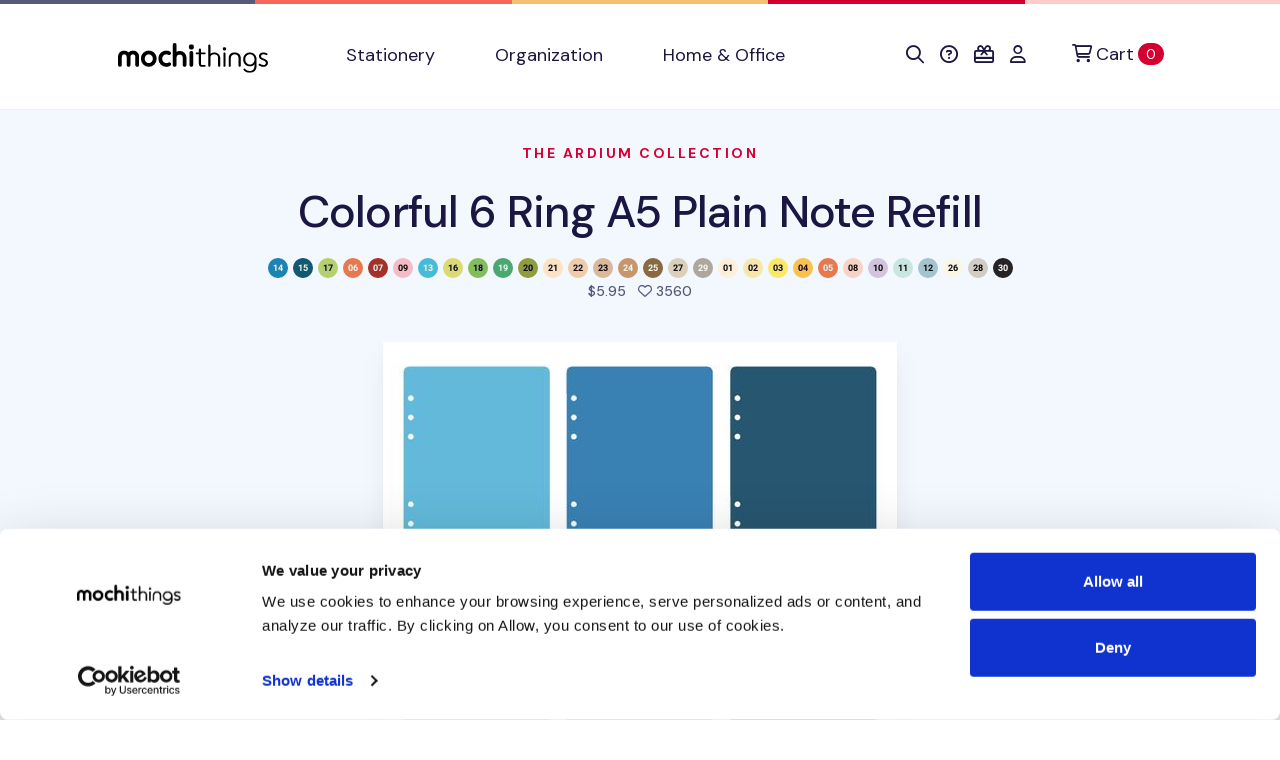

--- FILE ---
content_type: text/html; charset=utf-8
request_url: https://shop.mochithings.com/products/95814/variants/95830
body_size: 121221
content:
<!DOCTYPE html>
<html lang="en" data-controller="cookies-consent" data-cookies-consent-active-value="true">
  <head>
    <meta charset="utf-8">
    <meta name="viewport" content="width=device-width, initial-scale=1, shrink-to-fit=no">
    <meta name="turbo-prefetch" content="false">
    <title>
        MochiThings: Colorful 6 Ring A5 Plain Note Refill
    </title>

    <link rel="apple-touch-icon-precomposed" sizes="180x180" href="https://static-cache.mochi.media/assets/favicons/apple-touch-icon-180x180-precomposed-01a0eaca.png">
<link rel="apple-touch-icon-precomposed" sizes="152x152" href="https://static-cache.mochi.media/assets/favicons/apple-touch-icon-152x152-precomposed-1df302a6.png">
<link rel="apple-touch-icon-precomposed" sizes="144x144" href="https://static-cache.mochi.media/assets/favicons/apple-touch-icon-144x144-precomposed-5900b147.png">
<link rel="apple-touch-icon-precomposed" sizes="120x120" href="https://static-cache.mochi.media/assets/favicons/apple-touch-icon-120x120-precomposed-e69d1f27.png">
<link rel="apple-touch-icon-precomposed" sizes="114x114" href="https://static-cache.mochi.media/assets/favicons/apple-touch-icon-114x114-precomposed-ce8b705f.png">
<link rel="apple-touch-icon-precomposed" sizes="80x80" href="https://static-cache.mochi.media/assets/favicons/apple-touch-icon-80x80-precomposed-b2cbf519.png">
<link rel="apple-touch-icon-precomposed" sizes="76x76" href="https://static-cache.mochi.media/assets/favicons/apple-touch-icon-76x76-precomposed-da6914c2.png">
<link rel="apple-touch-icon-precomposed" sizes="72x72" href="https://static-cache.mochi.media/assets/favicons/apple-touch-icon-72x72-precomposed-4b8bf706.png">
<link rel="apple-touch-icon-precomposed" sizes="60x60" href="https://static-cache.mochi.media/assets/favicons/apple-touch-icon-60x60-precomposed-97719130.png">
<link rel="apple-touch-icon-precomposed" sizes="57x57" href="https://static-cache.mochi.media/assets/favicons/apple-touch-icon-57x57-precomposed-f80c2ff5.png">
<link rel="apple-touch-icon-precomposed" sizes="40x40" href="https://static-cache.mochi.media/assets/favicons/apple-touch-icon-40x40-precomposed-9c51b42f.png">
<link rel="apple-touch-icon-precomposed" href="https://static-cache.mochi.media/assets/favicons/apple-touch-icon-precomposed-f80c2ff5.png">
<link rel="icon" type="image/png" sizes="192x192" href="https://static-cache.mochi.media/assets/favicons/android-chrome-192x192-290d0c2d.png">
<link rel="icon" type="image/png" sizes="96x96" href="https://static-cache.mochi.media/assets/favicons/favicon-96x96-d049ca42.png">
<link rel="icon" type="image/png" sizes="32x32" href="https://static-cache.mochi.media/assets/favicons/favicon-32x32-7b326e6e.png">
<link rel="icon" type="image/png" sizes="16x16" href="https://static-cache.mochi.media/assets/favicons/favicon-16x16-3bf78fc0.png">
<link rel="shortcut icon" href="https://static-cache.mochi.media/assets/favicons/favicon-9671fc4d.ico">

    <meta name="csrf-param" content="authenticity_token" />
<meta name="csrf-token" content="vkSlv-OBxgBEK-Y22V-Oephqqaz-nCGiU81ZFYpCKeSlDFnSZIUsBkyVXmPT2MCKhPNI2Tp5UGLTc934l7Gouw" />
    <meta name="csp-nonce" content="caf8479bebdf19bea516ddf54e997c79" />
    <meta name="action-cable-url" content="wss://cable.mochithings.com/cable" />
      
<meta name="description" content="The Colorful 6 Ring A5 Plain Note Refill is a basic and essential refill paper for your 6 ring binder. They’re bright and colorful and there are plenty of color choice...">
<meta property="og:type" content="og:product">
<meta property="og:title" content="Colorful 6 Ring A5 Plain Note Refill">
<meta property="og:site_name" content="MochiThings">
<meta property="og:image" content="https://assets-production.mochi.media/products/95814/photos/228979-colorful-6-ring-a5-plain-note-refill-490eae.jpg">
<meta property="og:url" content="https://shop.mochithings.com/products/95814/variants/95830">
<meta property="og:description" content="The Colorful 6 Ring A5 Plain Note Refill is a basic and essential refill paper for your 6 ring binder. They’re bright and colorful and there are plenty of color choice...">
<meta property="og:price:standard_amount" content="5.95">
<meta property="og:availability" content="out of stock">
<meta property="product:price:amount" content="5.95">
<meta property="product:price:currency" content="USD">
<meta name="twitter:card" content="summary_large_image">
<meta name="twitter:site" content="@mochithings">
<meta name="twitter:title" content="Colorful 6 Ring A5 Plain Note Refill">
<meta name="twitter:description" content="The Colorful 6 Ring A5 Plain Note Refill is a basic and essential refill paper for your 6 ring binder. They’re bright and colorful and there are plenty of color choice...">
<meta name="twitter:image" content="https://assets-production.mochi.media/products/95814/photos/228979-colorful-6-ring-a5-plain-note-refill-490eae.jpg">
<link rel="canonical" href="https://shop.mochithings.com/products/95814">

<script type="application/ld+json" data-turbo-eval="false">
  {
    "@context": "https://schema.org",
    "@graph": [{"@context":"https://schema.org/","@type":"Organization","@id":"https://shop.mochithings.com/","name":"MochiThings","url":"https://shop.mochithings.com/","logo":"https://static-cache.mochi.media/assets/branding/logos/mochithings-ea35126d.svg","sameAs":["https://www.facebook.com/mochithings","https://www.twitter.com/mochithings","https://www.instagram.com/mochigrams","https://www.pinterest.com/mochithings","https://www.linkedin.com/company/mochithings-llc"]},{"@context":"https://schema.org/","@type":"Product","@id":"https://shop.mochithings.com/products/95814/variants/95830","sku":"54F689","mpn":"54F689","name":"Colorful 6 Ring A5 Plain Note Refill, 16 Light Green","image":"https://assets-production.mochi.media/products/95814/photos/228979-colorful-6-ring-a5-plain-note-refill-490eae.jpg","description":"The Colorful 6 Ring A5 Plain Note Refill is a basic and essential refill paper for your 6 ring binder. They’re bright and colorful and there are plenty of color choice...","url":"https://shop.mochithings.com/products/95814/variants/95830","brand":{"@type":"Organization","@id":"https://shop.mochithings.com/","name":"MochiThings"},"offers":{"@type":"Offer","url":"https://shop.mochithings.com/products/95814/variants/95830","price":"5.95","priceCurrency":"USD","priceValidUntil":"2026-01-29","itemCondition":"https://schema.org/NewCondition","availability":"https://schema.org/BackOrder"}},{"@context":"https://schema.org","@type":"BreadcrumbList","itemListElement":[{"@type":"ListItem","position":1,"item":{"@type":"Organization","@id":"https://shop.mochithings.com/","url":"https://shop.mochithings.com/","name":"MochiThings"}},{"@type":"ListItem","position":2,"item":{"@type":"Product","@id":"https://shop.mochithings.com/products/95814/variants/95830","url":"https://shop.mochithings.com/products/95814/variants/95830","name":"Colorful 6 Ring A5 Plain Note Refill, 16 Light Green"}}]},{"@context":"https://schema.org","@type":"BreadcrumbList","itemListElement":[{"@type":"ListItem","position":1,"item":{"@type":"Organization","@id":"https://shop.mochithings.com/","url":"https://shop.mochithings.com/","name":"MochiThings"}},{"@type":"ListItem","position":2,"item":{"@type":"WebPage","@id":"https://shop.mochithings.com/brands/ardium","url":"https://shop.mochithings.com/brands/ardium","name":"Ardium"}},{"@type":"ListItem","position":3,"item":{"@type":"Product","@id":"https://shop.mochithings.com/products/95814/variants/95830","url":"https://shop.mochithings.com/products/95814/variants/95830","name":"Colorful 6 Ring A5 Plain Note Refill, 16 Light Green"}}]}]
  }
</script>




    <script src="https://static-cache.mochi.media/assets/bootstrap-d33080a2.js" data-turbo-track="reload" defer="defer"></script>
<script src="https://static-cache.mochi.media/assets/turbo-fd8dd8d1.js" data-turbo-track="reload" defer="defer"></script>
<script src="https://static-cache.mochi.media/assets/pagy-c4f2cda6.js" data-turbo-track="reload" defer="defer"></script>
    <script src="https://static-cache.mochi.media/assets/mochistore-d902e856.js" data-turbo-track="reload" defer="defer" type="module"></script>
    <script src="https://static-cache.mochi.media/assets/telemetry-6afebf35.js" data-turbo-track="reload" defer="defer" type="module"></script>
    <script type="text/javascript" data-turbo-eval="false">
  window.dataLayer = window.dataLayer || [];
  function gtag(){dataLayer.push(arguments);}
  gtag('consent', 'default', {  'ad_storage': 'denied', 'ad_user_data': 'denied', 'ad_personalization': 'denied', 'analytics_storage': 'denied', 'functionality_storage': 'denied', 'personalization_storage': 'denied', 'security_storage': 'granted' }); 
  gtag('set', 'ads_data_redaction', true);
</script>
<script async src="https://www.googletagmanager.com/gtag/js?id=G-JXZXNMVB9Y" data-turbo-eval="false"></script>
<script type="text/javascript" data-turbo-eval="false">
!function(f,b,e,v,n,t,s){if(f.fbq)return;n=f.fbq=function(){n.callMethod?
n.callMethod.apply(n,arguments):n.queue.push(arguments)};if(!f._fbq)f._fbq=n;
n.push=n;n.loaded=!0;n.version='2.0';n.queue=[];t=b.createElement(e);t.async=!0;
t.src=v;s=b.getElementsByTagName(e)[0];s.parentNode.insertBefore(t,s)}(window,
document,'script','https://connect.facebook.net/en_US/fbevents.js');
if(window.gtag) { window.gtag('js', new Date()); window.gtag("config", "G-JXZXNMVB9Y"); window.gtag("config", "AW-985862229"); }
if(window.fbq) { window.fbq('consent', 'revoke'); window.fbq('dataProcessingOptions', ['LDU'], 0, 0); window.fbq('init', '185891788414631'); }
</script>
    <link rel="stylesheet" href="https://static-cache.mochi.media/assets/mochistore-vendor-c82ece5c.css" data-turbo-track="reload" />
<link rel="stylesheet" href="https://static-cache.mochi.media/assets/mochistore-fonts-87a94488.css" data-turbo-track="reload" />
<link rel="stylesheet" href="https://static-cache.mochi.media/assets/mochistore-05f13f86.css" data-turbo-track="reload" />
  </head>

  <body data-cookies-consent-target="body">
    <div class="visually-hidden-focusable overflow-hidden"> 
  <div class="container-xl">
    <a class="d-inline-flex p-2 m-1" href="#content" data-turbo="false">Skip to main content</a>
    <a class="d-inline-flex p-2 m-1" href="/accessibility">Accessibility statement</a>
  </div>
</div>
    <nav class="navbar navbar-expand-lg navbar-light bg-white border-bottom" data-controller="navbar">
  <div class="container-fluid container-lg">

    <button class="navbar-toggler me-4 mt-1" type="button" data-bs-toggle="collapse" data-bs-target="#collapsible" aria-label="Toggle navigation" aria-expanded="false">
      <span class="navbar-toggler-icon"></span>
    </button>

    <a class="navbar-brand d-lg-none" title="Return to home" href="/">
  <img width="150" alt="Return to home" src="https://static-cache.mochi.media/assets/branding/logos/mochithings-ea35126d.svg" />
</a>
    
    <turbo-frame id="mobile_cart_menu_item">
      <div class="ms-auto d-lg-none" data-turbo-permanent>
  <a class="align-items-center" rel="nofollow" data-turbo-frame="_top" href="/cart">
    <i class="fa-regular fa-shopping-cart text-dark" aria-hidden="true"></i>
    <span class="visually-hidden">View shopping cart</span>
    <span class="badge text-bg-primary ms-2">0 <span class="visually-hidden">items in cart</span></span>
</a></div>

</turbo-frame>
    <div class="collapse navbar-collapse" id="collapsible">
      <a class="navbar-brand d-none d-lg-block px-lg-6" title="Return to home" href="/">
  <img width="150" alt="Return to home" src="https://static-cache.mochi.media/assets/branding/logos/mochithings-ea35126d.svg" />
</a>

      <ul class="navbar-nav w-100">
        <li class="nav-item">
  <a class="nav-link" role="button" href="/stationery">
    Stationery
</a></li>

        <li class="nav-item">
  <a class="nav-link" role="button" href="/organization">
    Organization
</a></li>

        <li class="nav-item">
  <a class="nav-link" role="button" href="/home-office">
    Home &amp; Office
</a></li>

      </ul>

      <turbo-frame id="cart_menu_cluster" target="_top">
  <ul class="navbar-nav">
    <li class="nav-item">
  <a class="nav-link px-lg-2" role="button" title="Search" aria-label="Search" href="/search_results">
    <span style="vertical-align: middle;"><i class="fa-regular fa-search" aria-hidden="true"></i></span>
    <span class="d-inline-block d-lg-none ms-1">Search</span>
</a></li>

    <li class="nav-item">
  <a class="nav-link px-lg-2" role="button" title="Help &amp; FAQs" aria-label="Help &amp; FAQs" href="/contact_us">
    <span style="vertical-align: middle;"><i class="fa-regular fa-circle-question" aria-hidden="true"></i></span>
    <span class="d-inline-block d-lg-none ms-1">Help</span>
</a></li>


    <li class="nav-item">
  <a class="nav-link px-lg-2" role="button" title="Gift Cards" aria-label="Gift Cards" href="/gift_card_faqs">
    <span style="vertical-align: middle;"><i class="fa-regular fa-gift-card" aria-hidden="true"></i></span>
    <span class="d-inline-block d-lg-none ms-1">Gift Cards</span>
</a></li>

    <li class="nav-item">
  <a class="nav-link px-lg-2" role="button" title="Account" aria-label="Account" href="/customers/sign_in">
    <span style="vertical-align: middle;"><i class="fa-regular fa-user" aria-hidden="true"></i></span>
    <span class="d-inline-block d-lg-none ms-1">Account</span>
</a></li>

    <li class="nav-item ms-lg-2" data-turbo-permanent>
  <a class="nav-link d-flex align-items-center" rel="nofollow" title="Cart" aria-label="Cart" data-turbo-frame="_top" href="/cart">
    <span style="vertical-align: middle;"><i class="fa-regular fa-cart-shopping" aria-hidden="true"></i></span>
    <span class="ms-1">Cart</span>
    <span class="badge text-bg-primary ms-1">0 <span class="visually-hidden">items in cart</span></span>
</a></li>

  </ul>
</turbo-frame>
    </div>
  </div>
</nav>
    
    

<main role="main" id="content">
  <section class="pt-6 bg-light">
  <div class="container-fluid container-lg">
    <div class="row">
      <div class="col-12 text-center">
        <h1 class="display-4 mb-4">
          <small class="h6 d-block text-uppercase text-primary mb-5">
            <a href="/brands/ardium">The Ardium Collection</a>
          </small>

          <a class="text-dark" href="/products/95814">Colorful 6 Ring A5 Plain Note Refill</a>
        </h1>
        
            <img class="product-figure" alt="Colorful 6 Ring A5 Plain Note Refill, 14 Cheyenne Blue" src="https://assets-production.mochi.media/products/95828/figures/30873-figure-3119ce.jpg" width="20" height="20" />

            <img class="product-figure" alt="Colorful 6 Ring A5 Plain Note Refill, 15 Slate Blue" src="https://assets-production.mochi.media/products/95829/figures/30874-figure-eaca33.jpg" width="20" height="20" />

            <img class="product-figure" alt="Colorful 6 Ring A5 Plain Note Refill, 17 Yellow Green" src="https://assets-production.mochi.media/products/95831/figures/30876-figure-205cac.jpg" width="20" height="20" />

            <img class="product-figure" alt="Colorful 6 Ring A5 Plain Note Refill, 06 Orange" src="https://assets-production.mochi.media/products/95820/figures/30865-figure-ba9239.jpg" width="20" height="20" />

            <img class="product-figure" alt="Colorful 6 Ring A5 Plain Note Refill, 07 Bloody Red" src="https://assets-production.mochi.media/products/95821/figures/30866-figure-798c2b.jpg" width="20" height="20" />

            <img class="product-figure" alt="Colorful 6 Ring A5 Plain Note Refill, 09 Pink" src="https://assets-production.mochi.media/products/95823/figures/30868-figure-e1b000.jpg" width="20" height="20" />

            <img class="product-figure" alt="Colorful 6 Ring A5 Plain Note Refill, 13 Blue" src="https://assets-production.mochi.media/products/95827/figures/30872-figure-4b10d2.jpg" width="20" height="20" />

            <img class="product-figure" alt="Colorful 6 Ring A5 Plain Note Refill, 16 Light Green" src="https://assets-production.mochi.media/products/95830/figures/30875-figure-b6089d.jpg" width="20" height="20" />

            <img class="product-figure" alt="Colorful 6 Ring A5 Plain Note Refill, 18 Green Apple" src="https://assets-production.mochi.media/products/95832/figures/30877-figure-87faba.jpg" width="20" height="20" />

            <img class="product-figure" alt="Colorful 6 Ring A5 Plain Note Refill, 19 Green" src="https://assets-production.mochi.media/products/95833/figures/30878-figure-5792b4.jpg" width="20" height="20" />

            <img class="product-figure" alt="Colorful 6 Ring A5 Plain Note Refill, 20 Grass Green" src="https://assets-production.mochi.media/products/95834/figures/30879-figure-5f5e65.jpg" width="20" height="20" />

            <img class="product-figure" alt="Colorful 6 Ring A5 Plain Note Refill, 21 Cream Orange" src="https://assets-production.mochi.media/products/95835/figures/30880-figure-6791b2.jpg" width="20" height="20" />

            <img class="product-figure" alt="Colorful 6 Ring A5 Plain Note Refill, 22 Pale Orange" src="https://assets-production.mochi.media/products/95836/figures/30881-figure-ec0e90.jpg" width="20" height="20" />

            <img class="product-figure" alt="Colorful 6 Ring A5 Plain Note Refill, 23 Light Brown" src="https://assets-production.mochi.media/products/95837/figures/30882-figure-42f1ba.jpg" width="20" height="20" />

            <img class="product-figure" alt="Colorful 6 Ring A5 Plain Note Refill, 24 Brown" src="https://assets-production.mochi.media/products/95838/figures/30883-figure-c675e3.jpg" width="20" height="20" />

            <img class="product-figure" alt="Colorful 6 Ring A5 Plain Note Refill, 25 Chestnut" src="https://assets-production.mochi.media/products/95839/figures/30884-figure-dc56ca.jpg" width="20" height="20" />

            <img class="product-figure" alt="Colorful 6 Ring A5 Plain Note Refill, 27 Light Mink" src="https://assets-production.mochi.media/products/95841/figures/30886-figure-50c497.jpg" width="20" height="20" />

            <img class="product-figure" alt="Colorful 6 Ring A5 Plain Note Refill, 29 Gray" src="https://assets-production.mochi.media/products/95843/figures/30888-figure-86116c.jpg" width="20" height="20" />

            <img class="product-figure" alt="Colorful 6 Ring A5 Plain Note Refill, 01 Ivory" src="https://assets-production.mochi.media/products/95815/figures/30858-figure-fca394.jpg" width="20" height="20" />

            <img class="product-figure" alt="Colorful 6 Ring A5 Plain Note Refill, 02 Cream" src="https://assets-production.mochi.media/products/95816/figures/30857-figure-b728ad.jpg" width="20" height="20" />

            <img class="product-figure" alt="Colorful 6 Ring A5 Plain Note Refill, 03 Yellow" src="https://assets-production.mochi.media/products/95817/figures/30859-figure-0b44cf.jpg" width="20" height="20" />

            <img class="product-figure" alt="Colorful 6 Ring A5 Plain Note Refill, 04 Egg Yolk" src="https://assets-production.mochi.media/products/95818/figures/30860-figure-4b1add.jpg" width="20" height="20" />

            <img class="product-figure" alt="Colorful 6 Ring A5 Plain Note Refill, 05 Mandarin" src="https://assets-production.mochi.media/products/95819/figures/30864-figure-8989bc.jpg" width="20" height="20" />

            <img class="product-figure" alt="Colorful 6 Ring A5 Plain Note Refill, 08 Cherry Blossom" src="https://assets-production.mochi.media/products/95822/figures/30867-figure-15ff00.jpg" width="20" height="20" />

            <img class="product-figure" alt="Colorful 6 Ring A5 Plain Note Refill, 10 Lilac" src="https://assets-production.mochi.media/products/95824/figures/30869-figure-1c0735.jpg" width="20" height="20" />

            <img class="product-figure" alt="Colorful 6 Ring A5 Plain Note Refill, 11 Emerald" src="https://assets-production.mochi.media/products/95825/figures/30870-figure-16b4f8.jpg" width="20" height="20" />

            <img class="product-figure" alt="Colorful 6 Ring A5 Plain Note Refill, 12 Pale Blue" src="https://assets-production.mochi.media/products/95826/figures/30871-figure-6d3570.jpg" width="20" height="20" />

            <img class="product-figure" alt="Colorful 6 Ring A5 Plain Note Refill, 26 Milk" src="https://assets-production.mochi.media/products/95840/figures/30885-figure-6d6148.jpg" width="20" height="20" />

            <img class="product-figure" alt="Colorful 6 Ring A5 Plain Note Refill, 28 Light Gray" src="https://assets-production.mochi.media/products/95842/figures/30887-figure-360cd9.jpg" width="20" height="20" />

            <img class="product-figure" alt="Colorful 6 Ring A5 Plain Note Refill, 30 Black" src="https://assets-production.mochi.media/products/95844/figures/30889-figure-bca24b.jpg" width="20" height="20" />


        <p class="h6 text-secondary mb-7">
          
<span class="me-2">

  $5.95
</span>
          <i class="fa-regular fa-heart" aria-hidden="true"></i> 3560 <span class="visually-hidden">people favorited this product</span>
        </p>
      </div>
    </div>
  </div>
</section>

  <div class="position-relative">
    <div class="shape shape-fluid-x shape-bottom text-light pb-18">
      <div class="shape-img pb-8 pb-md-11">
        <svg viewBox="0 0 100 50" preserveAspectRatio="none"><path d="M0 0h100v25H75L25 50H0z" fill="currentColor"/></svg>
      </div>
    </div>
  </div>

  <section class="product-gallery" 
  role="region"
  aria-label="Product image gallery"
  data-controller="gallery gallery-zoom" 
  data-gallery-start-at-index-value="16">

  <div class="container-fluid container-lg">
    <div class="row justify-content-center">
      <div class="col-12 col-lg-7">

        <div class="swiper" 
          data-gallery-target="slider"
          role="img"
          aria-label="Colorful 6 Ring A5 Plain Note Refill product images"
          aria-live="polite">
          <div class="swiper-wrapper" aria-live="polite" aria-atomic="true">
              <div class="swiper-slide text-center pb-5" 
                role="group" 
                aria-label="Image 1 of 20">
                <img class="img-fluid border border-white border-7 shadow" alt="Colorful 6 Ring A5 Plain Note Refill - Image 1" data-gallery-zoom-target="photo" data-zoom-src="https://assets-production.mochi.media/products/95814/photos/209766-colorful-6-ring-a5-plain-note-refill-79ab13.jpg" src="https://assets-production.mochi.media/products/95814/photos/square_thumbnail_209766-colorful-6-ring-a5-plain-note-refill-79ab13.jpg" />
              </div>
              <div class="swiper-slide text-center pb-5" 
                role="group" 
                aria-label="Image 2 of 20">
                <img class="img-fluid border border-white border-7 shadow" alt="Colorful 6 Ring A5 Plain Note Refill - Image 2" data-gallery-zoom-target="photo" data-zoom-src="https://assets-production.mochi.media/products/95814/photos/209772-colorful-6-ring-a5-plain-note-refill-1b0326.jpg" src="https://assets-production.mochi.media/products/95814/photos/square_thumbnail_209772-colorful-6-ring-a5-plain-note-refill-1b0326.jpg" />
              </div>
              <div class="swiper-slide text-center pb-5" 
                role="group" 
                aria-label="Image 3 of 20">
                <img class="img-fluid border border-white border-7 shadow" alt="Colorful 6 Ring A5 Plain Note Refill - Image 3" data-gallery-zoom-target="photo" data-zoom-src="https://assets-production.mochi.media/products/95814/photos/209774-colorful-6-ring-a5-plain-note-refill-6cf205.jpg" src="https://assets-production.mochi.media/products/95814/photos/square_thumbnail_209774-colorful-6-ring-a5-plain-note-refill-6cf205.jpg" />
              </div>
              <div class="swiper-slide text-center pb-5" 
                role="group" 
                aria-label="Image 4 of 20">
                <img class="img-fluid border border-white border-7 shadow" alt="Colorful 6 Ring A5 Plain Note Refill - Image 4" data-gallery-zoom-target="photo" data-zoom-src="https://assets-production.mochi.media/products/95814/photos/209773-colorful-6-ring-a5-plain-note-refill-267374.jpg" src="https://assets-production.mochi.media/products/95814/photos/square_thumbnail_209773-colorful-6-ring-a5-plain-note-refill-267374.jpg" />
              </div>
              <div class="swiper-slide text-center pb-5" 
                role="group" 
                aria-label="Image 5 of 20">
                <img class="img-fluid border border-white border-7 shadow" alt="Colorful 6 Ring A5 Plain Note Refill - Image 5" data-gallery-zoom-target="photo" data-zoom-src="https://assets-production.mochi.media/products/95814/photos/209770-colorful-6-ring-a5-plain-note-refill-aac68f.jpg" src="https://assets-production.mochi.media/products/95814/photos/square_thumbnail_209770-colorful-6-ring-a5-plain-note-refill-aac68f.jpg" />
              </div>
              <div class="swiper-slide text-center pb-5" 
                role="group" 
                aria-label="Image 6 of 20">
                <img class="img-fluid border border-white border-7 shadow" alt="Colorful 6 Ring A5 Plain Note Refill - Image 6" data-gallery-zoom-target="photo" data-zoom-src="https://assets-production.mochi.media/products/95814/photos/209775-colorful-6-ring-a5-plain-note-refill-7a5a42.jpg" src="https://assets-production.mochi.media/products/95814/photos/square_thumbnail_209775-colorful-6-ring-a5-plain-note-refill-7a5a42.jpg" />
              </div>
              <div class="swiper-slide text-center pb-5" 
                role="group" 
                aria-label="Image 7 of 20">
                <img class="img-fluid border border-white border-7 shadow" alt="Colorful 6 Ring A5 Plain Note Refill - Image 7" data-gallery-zoom-target="photo" data-zoom-src="https://assets-production.mochi.media/products/95814/photos/209776-colorful-6-ring-a5-plain-note-refill-ed58da.jpg" src="https://assets-production.mochi.media/products/95814/photos/square_thumbnail_209776-colorful-6-ring-a5-plain-note-refill-ed58da.jpg" />
              </div>
              <div class="swiper-slide text-center pb-5" 
                role="group" 
                aria-label="Image 8 of 20">
                <img class="img-fluid border border-white border-7 shadow" alt="Colorful 6 Ring A5 Plain Note Refill - Image 8" data-gallery-zoom-target="photo" data-zoom-src="https://assets-production.mochi.media/products/95814/photos/209778-colorful-6-ring-a5-plain-note-refill-d098ff.jpg" src="https://assets-production.mochi.media/products/95814/photos/square_thumbnail_209778-colorful-6-ring-a5-plain-note-refill-d098ff.jpg" />
              </div>
              <div class="swiper-slide text-center pb-5" 
                role="group" 
                aria-label="Image 9 of 20">
                <img class="img-fluid border border-white border-7 shadow" alt="Colorful 6 Ring A5 Plain Note Refill - Image 9" data-gallery-zoom-target="photo" data-zoom-src="https://assets-production.mochi.media/products/95814/photos/209777-colorful-6-ring-a5-plain-note-refill-541372.jpg" src="https://assets-production.mochi.media/products/95814/photos/square_thumbnail_209777-colorful-6-ring-a5-plain-note-refill-541372.jpg" />
              </div>
              <div class="swiper-slide text-center pb-5" 
                role="group" 
                aria-label="Image 10 of 20">
                <img class="img-fluid border border-white border-7 shadow" alt="Colorful 6 Ring A5 Plain Note Refill - Image 10" data-gallery-zoom-target="photo" data-zoom-src="https://assets-production.mochi.media/products/95814/photos/209779-colorful-6-ring-a5-plain-note-refill-75724c.jpg" src="https://assets-production.mochi.media/products/95814/photos/square_thumbnail_209779-colorful-6-ring-a5-plain-note-refill-75724c.jpg" />
              </div>
              <div class="swiper-slide text-center pb-5" 
                role="group" 
                aria-label="Image 11 of 20">
                <img class="img-fluid border border-white border-7 shadow" alt="Colorful 6 Ring A5 Plain Note Refill - Image 11" data-gallery-zoom-target="photo" data-zoom-src="https://assets-production.mochi.media/products/95814/photos/209780-colorful-6-ring-a5-plain-note-refill-fcc574.jpg" src="https://assets-production.mochi.media/products/95814/photos/square_thumbnail_209780-colorful-6-ring-a5-plain-note-refill-fcc574.jpg" />
              </div>
              <div class="swiper-slide text-center pb-5" 
                role="group" 
                aria-label="Image 12 of 20">
                <img class="img-fluid border border-white border-7 shadow" alt="Colorful 6 Ring A5 Plain Note Refill - Image 12" data-gallery-zoom-target="photo" data-zoom-src="https://assets-production.mochi.media/products/95814/photos/209781-colorful-6-ring-a5-plain-note-refill-541077.jpg" src="https://assets-production.mochi.media/products/95814/photos/square_thumbnail_209781-colorful-6-ring-a5-plain-note-refill-541077.jpg" />
              </div>
              <div class="swiper-slide text-center pb-5" 
                role="group" 
                aria-label="Image 13 of 20">
                <img class="img-fluid border border-white border-7 shadow" alt="Colorful 6 Ring A5 Plain Note Refill - Image 13" data-gallery-zoom-target="photo" data-zoom-src="https://assets-production.mochi.media/products/95814/photos/209782-colorful-6-ring-a5-plain-note-refill-ec5036.jpg" src="https://assets-production.mochi.media/products/95814/photos/square_thumbnail_209782-colorful-6-ring-a5-plain-note-refill-ec5036.jpg" />
              </div>
              <div class="swiper-slide text-center pb-5" 
                role="group" 
                aria-label="Image 14 of 20">
                <img class="img-fluid border border-white border-7 shadow" alt="Colorful 6 Ring A5 Plain Note Refill - Image 14" data-gallery-zoom-target="photo" data-zoom-src="https://assets-production.mochi.media/products/95814/photos/209783-colorful-6-ring-a5-plain-note-refill-e74fc4.jpg" src="https://assets-production.mochi.media/products/95814/photos/square_thumbnail_209783-colorful-6-ring-a5-plain-note-refill-e74fc4.jpg" />
              </div>
              <div class="swiper-slide text-center pb-5" 
                role="group" 
                aria-label="Image 15 of 20">
                <img class="img-fluid border border-white border-7 shadow" alt="Colorful 6 Ring A5 Plain Note Refill - Image 15" data-gallery-zoom-target="photo" data-zoom-src="https://assets-production.mochi.media/products/95814/photos/228976-colorful-6-ring-a5-plain-note-refill-37bcec.jpg" src="https://assets-production.mochi.media/products/95814/photos/square_thumbnail_228976-colorful-6-ring-a5-plain-note-refill-37bcec.jpg" />
              </div>
              <div class="swiper-slide text-center pb-5" 
                role="group" 
                aria-label="Image 16 of 20">
                <img class="img-fluid border border-white border-7 shadow" alt="Colorful 6 Ring A5 Plain Note Refill - Image 16" data-gallery-zoom-target="photo" data-zoom-src="https://assets-production.mochi.media/products/95814/photos/228975-colorful-6-ring-a5-plain-note-refill-6d4677.jpg" src="https://assets-production.mochi.media/products/95814/photos/square_thumbnail_228975-colorful-6-ring-a5-plain-note-refill-6d4677.jpg" />
              </div>
              <div class="swiper-slide text-center pb-5" 
                role="group" 
                aria-label="Image 17 of 20">
                <img class="img-fluid border border-white border-7 shadow" alt="Colorful 6 Ring A5 Plain Note Refill - Image 17" data-gallery-zoom-target="photo" data-zoom-src="https://assets-production.mochi.media/products/95814/photos/228979-colorful-6-ring-a5-plain-note-refill-490eae.jpg" src="https://assets-production.mochi.media/products/95814/photos/square_thumbnail_228979-colorful-6-ring-a5-plain-note-refill-490eae.jpg" />
              </div>
              <div class="swiper-slide text-center pb-5" 
                role="group" 
                aria-label="Image 18 of 20">
                <img class="img-fluid border border-white border-7 shadow" alt="Colorful 6 Ring A5 Plain Note Refill - Image 18" data-gallery-zoom-target="photo" data-zoom-src="https://assets-production.mochi.media/products/95814/photos/228977-colorful-6-ring-a5-plain-note-refill-a9e5df.jpg" src="https://assets-production.mochi.media/products/95814/photos/square_thumbnail_228977-colorful-6-ring-a5-plain-note-refill-a9e5df.jpg" />
              </div>
              <div class="swiper-slide text-center pb-5" 
                role="group" 
                aria-label="Image 19 of 20">
                <img class="img-fluid border border-white border-7 shadow" alt="Colorful 6 Ring A5 Plain Note Refill - Image 19" data-gallery-zoom-target="photo" data-zoom-src="https://assets-production.mochi.media/products/95814/photos/228978-colorful-6-ring-a5-plain-note-refill-6d58ff.jpg" src="https://assets-production.mochi.media/products/95814/photos/square_thumbnail_228978-colorful-6-ring-a5-plain-note-refill-6d58ff.jpg" />
              </div>
              <div class="swiper-slide text-center pb-5" 
                role="group" 
                aria-label="Image 20 of 20">
                <img class="img-fluid border border-white border-7 shadow" alt="Colorful 6 Ring A5 Plain Note Refill - Image 20" data-gallery-zoom-target="photo" data-zoom-src="https://assets-production.mochi.media/products/95814/photos/247559-colorful-6-ring-a5-plain-note-refill-e5c8a7.jpg" src="https://assets-production.mochi.media/products/95814/photos/square_thumbnail_247559-colorful-6-ring-a5-plain-note-refill-e5c8a7.jpg" />
              </div>
          </div>

          <!-- Navigation buttons -->
          <button type="button" 
            class="swiper-button-prev d-none d-lg-block"
            aria-label="View previous product image">
            <i class="fa-regular fa-arrow-left" aria-hidden="true"></i>
          </button>
          <button type="button" 
            class="swiper-button-next d-none d-lg-block"
            aria-label="View next product image">
            <i class="fa-regular fa-arrow-right" aria-hidden="true"></i>
          </button>

          <!-- Pagination dots -->
          <div class="swiper-pagination" 
            role="tablist" 
            aria-label="Image pagination"></div>
        </div>

      </div>
    </div>

  </div>
</section>


  <section class="py-5 py-lg-10"
    data-controller="telemetry--product" 
    data-telemetry--product-product-id-value="95830"
    data-telemetry--product-product-ids-value="[95828, 95829, 95831, 95820, 95821, 95823, 95827, 95830, 95832, 95833, 95834, 95835, 95836, 95837, 95838, 95839, 95841, 95843, 95815, 95816, 95817, 95818, 95819, 95822, 95824, 95825, 95826, 95840, 95842, 95844]"
    data-telemetry--product-product-name-value="Colorful 6 Ring A5 Plain Note Refill, 16 Light Green"
    data-telemetry--product-product-brand-value="Ardium"
    data-telemetry--product-product-category-value="Schedulers &amp; Planners"
    data-telemetry--product-product-price-value="5.95"
    data-telemetry--product-cart-id-value="">

    <div class="container-fluid container-lg bg-white" data-telemetry--product-target="product">
      <div class="row">
        <div class="col-12 col-lg">

          <ul class="nav nav-tabs" role="tablist" data-controller="tabs">
            <li class="nav-item" role="presentation">
              <button class="nav-link active" id="nav-description-tab" data-bs-toggle="tab" data-bs-target="#nav-description" type="button" role="tab" aria-controls="nav-description" aria-selected="true" data-tabs-target="tab">Description</button>
            </li>
            <li class="nav-item" role="presentation">
              <button class="nav-link" id="nav-gallery-tab" data-bs-toggle="tab" data-bs-target="#nav-gallery" type="button" role="tab" aria-controls="nav-gallery" aria-selected="false" data-tabs-target="tab">Gallery</button>
            </li>
            <li class="nav-item" role="presentation">
              <button class="nav-link" id="nav-specifications-tab" data-bs-toggle="tab" data-bs-target="#nav-specifications" type="button" role="tab" aria-controls="nav-specifications" aria-selected="false" data-tabs-target="tab">Specifications</button>
            </li>
            <li class="nav-item" role="presentation">
              <button class="nav-link" id="nav-inventory-tab" data-bs-toggle="tab" data-bs-target="#nav-inventory" type="button" role="tab" aria-controls="nav-inventory" aria-selected="false" data-tabs-target="tab">Inventory</button>
            </li>
          </ul>

          <div class="tab-content my-5">
            <section class="tab-pane fade show active" id="nav-description" role="tabpanel" tabindex="0" aria-labelledby="nav-description-tab">
  <p>The <strong>Colorful 6 Ring A5 Plain Note Refill</strong> is a basic and essential refill paper for your 6 ring binder. They’re bright and colorful and there are plenty of color choices for your needs. All the papers have a lovely rounded corner which adds an elegant and artistic look too. It’s a great paper you can use in your 6 ring binder for all of your journaling, planning, and scrapbooking needs!</p>


	<ul>
	<li>32 pages </li>
		<li>120 gsm paper </li>
		<li>Rounded Edges</li>
	</ul>


	<p>These refill sheets are perfect for the <a href="https://shop.mochithings.com/products/95793">Transparent 6 Ring <span class="caps">A5 PVC</span> Binder</a>!</p>

  
</section>


            <section class="tab-pane fade" id="nav-gallery" role="tabpanel" aria-labelledby="nav-gallery-tab" tabindex="0">
              <turbo-frame loading="lazy" id="gallery_products_store_product_95814" src="/products/95814/gallery.turbo_stream" target="_top"> 
</turbo-frame>            </section>

            <section class="tab-pane fade" id="nav-specifications" role="tabpanel" tabindex="0" aria-labelledby="nav-specifications-tab">

  <div class="table-responsive">

      <table class="table table-bordered fs-6">
        <thead>
          <th>Style</th>
          <th>Dimensions</th>
          <th>Weight</th>
          <th>Materials</th>
        </thead>

        <tbody>
          <tr>
            <td class="align-middle">
                <img class="product-figure" alt="Colorful 6 Ring A5 Plain Note Refill, 14 Cheyenne Blue" src="https://assets-production.mochi.media/products/95828/figures/30873-figure-3119ce.jpg" width="20" height="20" />

              14 Cheyenne Blue
            </td>
            <td>8.27 x 5.83in.</td>
            <td>2oz</td>
            <td>Paper</td>
          </tr>
          <tr>
            <td class="align-middle">
                <img class="product-figure" alt="Colorful 6 Ring A5 Plain Note Refill, 15 Slate Blue" src="https://assets-production.mochi.media/products/95829/figures/30874-figure-eaca33.jpg" width="20" height="20" />

              15 Slate Blue
            </td>
            <td>8.27 x 5.83in.</td>
            <td>2oz</td>
            <td>Paper</td>
          </tr>
          <tr>
            <td class="align-middle">
                <img class="product-figure" alt="Colorful 6 Ring A5 Plain Note Refill, 17 Yellow Green" src="https://assets-production.mochi.media/products/95831/figures/30876-figure-205cac.jpg" width="20" height="20" />

              17 Yellow Green
            </td>
            <td>8.27 x 5.83in.</td>
            <td>2oz</td>
            <td>Paper</td>
          </tr>
          <tr>
            <td class="align-middle">
                <img class="product-figure" alt="Colorful 6 Ring A5 Plain Note Refill, 06 Orange" src="https://assets-production.mochi.media/products/95820/figures/30865-figure-ba9239.jpg" width="20" height="20" />

              06 Orange
            </td>
            <td>8.27 x 5.83in.</td>
            <td>2oz</td>
            <td>Paper</td>
          </tr>
          <tr>
            <td class="align-middle">
                <img class="product-figure" alt="Colorful 6 Ring A5 Plain Note Refill, 07 Bloody Red" src="https://assets-production.mochi.media/products/95821/figures/30866-figure-798c2b.jpg" width="20" height="20" />

              07 Bloody Red
            </td>
            <td>8.27 x 5.83in.</td>
            <td>2oz</td>
            <td>Paper</td>
          </tr>
          <tr>
            <td class="align-middle">
                <img class="product-figure" alt="Colorful 6 Ring A5 Plain Note Refill, 09 Pink" src="https://assets-production.mochi.media/products/95823/figures/30868-figure-e1b000.jpg" width="20" height="20" />

              09 Pink
            </td>
            <td>8.27 x 5.83in.</td>
            <td>2oz</td>
            <td>Paper</td>
          </tr>
          <tr>
            <td class="align-middle">
                <img class="product-figure" alt="Colorful 6 Ring A5 Plain Note Refill, 13 Blue" src="https://assets-production.mochi.media/products/95827/figures/30872-figure-4b10d2.jpg" width="20" height="20" />

              13 Blue
            </td>
            <td>8.27 x 5.83in.</td>
            <td>2oz</td>
            <td>Paper</td>
          </tr>
          <tr>
            <td class="align-middle">
                <img class="product-figure" alt="Colorful 6 Ring A5 Plain Note Refill, 16 Light Green" src="https://assets-production.mochi.media/products/95830/figures/30875-figure-b6089d.jpg" width="20" height="20" />

              16 Light Green
            </td>
            <td>8.27 x 5.83in.</td>
            <td>2oz</td>
            <td>Paper</td>
          </tr>
          <tr>
            <td class="align-middle">
                <img class="product-figure" alt="Colorful 6 Ring A5 Plain Note Refill, 18 Green Apple" src="https://assets-production.mochi.media/products/95832/figures/30877-figure-87faba.jpg" width="20" height="20" />

              18 Green Apple
            </td>
            <td>8.27 x 5.83in.</td>
            <td>2oz</td>
            <td>Paper</td>
          </tr>
          <tr>
            <td class="align-middle">
                <img class="product-figure" alt="Colorful 6 Ring A5 Plain Note Refill, 19 Green" src="https://assets-production.mochi.media/products/95833/figures/30878-figure-5792b4.jpg" width="20" height="20" />

              19 Green
            </td>
            <td>8.27 x 5.83in.</td>
            <td>2oz</td>
            <td>Paper</td>
          </tr>
          <tr>
            <td class="align-middle">
                <img class="product-figure" alt="Colorful 6 Ring A5 Plain Note Refill, 20 Grass Green" src="https://assets-production.mochi.media/products/95834/figures/30879-figure-5f5e65.jpg" width="20" height="20" />

              20 Grass Green
            </td>
            <td>8.27 x 5.83in.</td>
            <td>2oz</td>
            <td>Paper</td>
          </tr>
          <tr>
            <td class="align-middle">
                <img class="product-figure" alt="Colorful 6 Ring A5 Plain Note Refill, 21 Cream Orange" src="https://assets-production.mochi.media/products/95835/figures/30880-figure-6791b2.jpg" width="20" height="20" />

              21 Cream Orange
            </td>
            <td>8.27 x 5.83in.</td>
            <td>2oz</td>
            <td>Paper</td>
          </tr>
          <tr>
            <td class="align-middle">
                <img class="product-figure" alt="Colorful 6 Ring A5 Plain Note Refill, 22 Pale Orange" src="https://assets-production.mochi.media/products/95836/figures/30881-figure-ec0e90.jpg" width="20" height="20" />

              22 Pale Orange
            </td>
            <td>8.27 x 5.83in.</td>
            <td>2oz</td>
            <td>Paper</td>
          </tr>
          <tr>
            <td class="align-middle">
                <img class="product-figure" alt="Colorful 6 Ring A5 Plain Note Refill, 23 Light Brown" src="https://assets-production.mochi.media/products/95837/figures/30882-figure-42f1ba.jpg" width="20" height="20" />

              23 Light Brown
            </td>
            <td>8.27 x 5.83in.</td>
            <td>2oz</td>
            <td>Paper</td>
          </tr>
          <tr>
            <td class="align-middle">
                <img class="product-figure" alt="Colorful 6 Ring A5 Plain Note Refill, 24 Brown" src="https://assets-production.mochi.media/products/95838/figures/30883-figure-c675e3.jpg" width="20" height="20" />

              24 Brown
            </td>
            <td>8.27 x 5.83in.</td>
            <td>2oz</td>
            <td>Paper</td>
          </tr>
          <tr>
            <td class="align-middle">
                <img class="product-figure" alt="Colorful 6 Ring A5 Plain Note Refill, 25 Chestnut" src="https://assets-production.mochi.media/products/95839/figures/30884-figure-dc56ca.jpg" width="20" height="20" />

              25 Chestnut
            </td>
            <td>8.27 x 5.83in.</td>
            <td>2oz</td>
            <td>Paper</td>
          </tr>
          <tr>
            <td class="align-middle">
                <img class="product-figure" alt="Colorful 6 Ring A5 Plain Note Refill, 27 Light Mink" src="https://assets-production.mochi.media/products/95841/figures/30886-figure-50c497.jpg" width="20" height="20" />

              27 Light Mink
            </td>
            <td>8.27 x 5.83in.</td>
            <td>2oz</td>
            <td>Paper</td>
          </tr>
          <tr>
            <td class="align-middle">
                <img class="product-figure" alt="Colorful 6 Ring A5 Plain Note Refill, 29 Gray" src="https://assets-production.mochi.media/products/95843/figures/30888-figure-86116c.jpg" width="20" height="20" />

              29 Gray
            </td>
            <td>8.27 x 5.83in.</td>
            <td>2oz</td>
            <td>Paper</td>
          </tr>
          <tr>
            <td class="align-middle">
                <img class="product-figure" alt="Colorful 6 Ring A5 Plain Note Refill, 01 Ivory" src="https://assets-production.mochi.media/products/95815/figures/30858-figure-fca394.jpg" width="20" height="20" />

              01 Ivory
            </td>
            <td>8.27 x 5.83in.</td>
            <td>2oz</td>
            <td>Paper</td>
          </tr>
          <tr>
            <td class="align-middle">
                <img class="product-figure" alt="Colorful 6 Ring A5 Plain Note Refill, 02 Cream" src="https://assets-production.mochi.media/products/95816/figures/30857-figure-b728ad.jpg" width="20" height="20" />

              02 Cream
            </td>
            <td>8.27 x 5.83in.</td>
            <td>2oz</td>
            <td>Paper</td>
          </tr>
          <tr>
            <td class="align-middle">
                <img class="product-figure" alt="Colorful 6 Ring A5 Plain Note Refill, 03 Yellow" src="https://assets-production.mochi.media/products/95817/figures/30859-figure-0b44cf.jpg" width="20" height="20" />

              03 Yellow
            </td>
            <td>8.27 x 5.83in.</td>
            <td>2oz</td>
            <td>Paper</td>
          </tr>
          <tr>
            <td class="align-middle">
                <img class="product-figure" alt="Colorful 6 Ring A5 Plain Note Refill, 04 Egg Yolk" src="https://assets-production.mochi.media/products/95818/figures/30860-figure-4b1add.jpg" width="20" height="20" />

              04 Egg Yolk
            </td>
            <td>8.27 x 5.83in.</td>
            <td>2oz</td>
            <td>Paper</td>
          </tr>
          <tr>
            <td class="align-middle">
                <img class="product-figure" alt="Colorful 6 Ring A5 Plain Note Refill, 05 Mandarin" src="https://assets-production.mochi.media/products/95819/figures/30864-figure-8989bc.jpg" width="20" height="20" />

              05 Mandarin
            </td>
            <td>8.27 x 5.83in.</td>
            <td>2oz</td>
            <td>Paper</td>
          </tr>
          <tr>
            <td class="align-middle">
                <img class="product-figure" alt="Colorful 6 Ring A5 Plain Note Refill, 08 Cherry Blossom" src="https://assets-production.mochi.media/products/95822/figures/30867-figure-15ff00.jpg" width="20" height="20" />

              08 Cherry Blossom
            </td>
            <td>8.27 x 5.83in.</td>
            <td>2oz</td>
            <td>Paper</td>
          </tr>
          <tr>
            <td class="align-middle">
                <img class="product-figure" alt="Colorful 6 Ring A5 Plain Note Refill, 10 Lilac" src="https://assets-production.mochi.media/products/95824/figures/30869-figure-1c0735.jpg" width="20" height="20" />

              10 Lilac
            </td>
            <td>8.27 x 5.83in.</td>
            <td>2oz</td>
            <td>Paper</td>
          </tr>
          <tr>
            <td class="align-middle">
                <img class="product-figure" alt="Colorful 6 Ring A5 Plain Note Refill, 11 Emerald" src="https://assets-production.mochi.media/products/95825/figures/30870-figure-16b4f8.jpg" width="20" height="20" />

              11 Emerald
            </td>
            <td>8.27 x 5.83in.</td>
            <td>2oz</td>
            <td>Paper</td>
          </tr>
          <tr>
            <td class="align-middle">
                <img class="product-figure" alt="Colorful 6 Ring A5 Plain Note Refill, 12 Pale Blue" src="https://assets-production.mochi.media/products/95826/figures/30871-figure-6d3570.jpg" width="20" height="20" />

              12 Pale Blue
            </td>
            <td>8.27 x 5.83in.</td>
            <td>2oz</td>
            <td>Paper</td>
          </tr>
          <tr>
            <td class="align-middle">
                <img class="product-figure" alt="Colorful 6 Ring A5 Plain Note Refill, 26 Milk" src="https://assets-production.mochi.media/products/95840/figures/30885-figure-6d6148.jpg" width="20" height="20" />

              26 Milk
            </td>
            <td>8.27 x 5.83in.</td>
            <td>2oz</td>
            <td>Paper</td>
          </tr>
          <tr>
            <td class="align-middle">
                <img class="product-figure" alt="Colorful 6 Ring A5 Plain Note Refill, 28 Light Gray" src="https://assets-production.mochi.media/products/95842/figures/30887-figure-360cd9.jpg" width="20" height="20" />

              28 Light Gray
            </td>
            <td>8.27 x 5.83in.</td>
            <td>2oz</td>
            <td>Paper</td>
          </tr>
          <tr>
            <td class="align-middle">
                <img class="product-figure" alt="Colorful 6 Ring A5 Plain Note Refill, 30 Black" src="https://assets-production.mochi.media/products/95844/figures/30889-figure-bca24b.jpg" width="20" height="20" />

              30 Black
            </td>
            <td>8.27 x 5.83in.</td>
            <td>2oz</td>
            <td>Paper</td>
          </tr>
        </tbody>
      </table>

  </div>

</section>

            <section class="tab-pane fade" id="nav-inventory" role="tabpanel" tabindex="0" aria-labelledby="nav-inventory-tab">

  <div class="table-responsive">

      <table class="table table-bordered fs-6" role="table" aria-label="Product inventory by style and location">
        <thead>
          <tr>
            <th scope="col">Style</th>
            <th scope="col">Location</th>
          </tr>
        </thead>

        <tbody>
            <tr>
              <th scope="row">
                <img class="product-figure" alt="Colorful 6 Ring A5 Plain Note Refill, 14 Cheyenne Blue style indicator" src="https://assets-production.mochi.media/products/95828/figures/30873-figure-3119ce.jpg" width="20" height="20" />
                14 Cheyenne Blue
              </th>
              <td>
                    <table class="table">
                        <tr>
                          <td class="p-0 py-3 border-0">
                            <strong>
                              <a data-turbo-stream="true" class="text-dark" href="/stores/55">
                                <i class="fa-solid fa-location-dot fa-fw" aria-hidden="true"></i>
                                MochiThings Tukwila Southcenter Store
</a>                            </strong>

                            <br>

                              <span class="text-success">
                                <i class="fa-regular fa-check-circle fa-fw" aria-hidden="true"></i>
                                <span class="visually-hidden">Status: </span>In Stock &mdash; Ready to Ship or Pickup
                              </span>
                          </td>
                        </tr>
                        <tr>
                          <td class="p-0 py-3 border-0">
                            <strong>
                              <a data-turbo-stream="true" class="text-dark" href="/stores/57">
                                <i class="fa-solid fa-location-dot fa-fw" aria-hidden="true"></i>
                                MochiThings Downtown Seattle Store
</a>                            </strong>

                            <br>

                              <span class="text-success">
                                <i class="fa-regular fa-check-circle fa-fw" aria-hidden="true"></i>
                                <span class="visually-hidden">Status: </span>In Stock &mdash; Ready to Ship or Pickup
                              </span>
                          </td>
                        </tr>
                    </table>
              </td>
            </tr>
            <tr>
              <th scope="row">
                <img class="product-figure" alt="Colorful 6 Ring A5 Plain Note Refill, 15 Slate Blue style indicator" src="https://assets-production.mochi.media/products/95829/figures/30874-figure-eaca33.jpg" width="20" height="20" />
                15 Slate Blue
              </th>
              <td>
                    <table class="table">
                        <tr>
                          <td class="p-0 py-3 border-0">
                            <strong>
                              <a data-turbo-stream="true" class="text-dark" href="/stores/55">
                                <i class="fa-solid fa-location-dot fa-fw" aria-hidden="true"></i>
                                MochiThings Tukwila Southcenter Store
</a>                            </strong>

                            <br>

                              <span class="text-success">
                                <i class="fa-regular fa-check-circle fa-fw" aria-hidden="true"></i>
                                <span class="visually-hidden">Status: </span>In Stock &mdash; Ready to Ship or Pickup
                              </span>
                          </td>
                        </tr>
                        <tr>
                          <td class="p-0 py-3 border-0">
                            <strong>
                              <a data-turbo-stream="true" class="text-dark" href="/stores/57">
                                <i class="fa-solid fa-location-dot fa-fw" aria-hidden="true"></i>
                                MochiThings Downtown Seattle Store
</a>                            </strong>

                            <br>

                              <span class="text-success">
                                <i class="fa-regular fa-check-circle fa-fw" aria-hidden="true"></i>
                                <span class="visually-hidden">Status: </span>In Stock &mdash; Ready to Ship or Pickup
                              </span>
                          </td>
                        </tr>
                    </table>
              </td>
            </tr>
            <tr>
              <th scope="row">
                <img class="product-figure" alt="Colorful 6 Ring A5 Plain Note Refill, 17 Yellow Green style indicator" src="https://assets-production.mochi.media/products/95831/figures/30876-figure-205cac.jpg" width="20" height="20" />
                17 Yellow Green
              </th>
              <td>
                    <table class="table">
                        <tr>
                          <td class="p-0 py-3 border-0">
                            <strong>
                              <a data-turbo-stream="true" class="text-dark" href="/stores/55">
                                <i class="fa-solid fa-location-dot fa-fw" aria-hidden="true"></i>
                                MochiThings Tukwila Southcenter Store
</a>                            </strong>

                            <br>

                              <span class="text-success">
                                <i class="fa-regular fa-check-circle fa-fw" aria-hidden="true"></i>
                                <span class="visually-hidden">Status: </span>In Stock &mdash; Ready to Ship or Pickup
                              </span>
                          </td>
                        </tr>
                        <tr>
                          <td class="p-0 py-3 border-0">
                            <strong>
                              <a data-turbo-stream="true" class="text-dark" href="/stores/57">
                                <i class="fa-solid fa-location-dot fa-fw" aria-hidden="true"></i>
                                MochiThings Downtown Seattle Store
</a>                            </strong>

                            <br>

                              <span class="text-success">
                                <i class="fa-regular fa-check-circle fa-fw" aria-hidden="true"></i>
                                <span class="visually-hidden">Status: </span>In Stock &mdash; Ready to Ship or Pickup
                              </span>
                          </td>
                        </tr>
                    </table>
              </td>
            </tr>
            <tr>
              <th scope="row">
                <img class="product-figure" alt="Colorful 6 Ring A5 Plain Note Refill, 06 Orange style indicator" src="https://assets-production.mochi.media/products/95820/figures/30865-figure-ba9239.jpg" width="20" height="20" />
                06 Orange
              </th>
              <td>
                    <span class="text-info">
                      <i class="fa-regular fa-calendar-check" aria-hidden="true"></i>
                      <span class="visually-hidden">Status: </span>New inventory arriving <strong>Feb 27 - Mar  6</strong>
                    </span>
              </td>
            </tr>
            <tr>
              <th scope="row">
                <img class="product-figure" alt="Colorful 6 Ring A5 Plain Note Refill, 07 Bloody Red style indicator" src="https://assets-production.mochi.media/products/95821/figures/30866-figure-798c2b.jpg" width="20" height="20" />
                07 Bloody Red
              </th>
              <td>
                    <span class="text-info">
                      <i class="fa-regular fa-calendar-check" aria-hidden="true"></i>
                      <span class="visually-hidden">Status: </span>New inventory arriving <strong>Feb 27 - Mar  6</strong>
                    </span>
              </td>
            </tr>
            <tr>
              <th scope="row">
                <img class="product-figure" alt="Colorful 6 Ring A5 Plain Note Refill, 09 Pink style indicator" src="https://assets-production.mochi.media/products/95823/figures/30868-figure-e1b000.jpg" width="20" height="20" />
                09 Pink
              </th>
              <td>
                    <span class="text-info">
                      <i class="fa-regular fa-calendar-check" aria-hidden="true"></i>
                      <span class="visually-hidden">Status: </span>New inventory arriving <strong>Feb 27 - Mar  6</strong>
                    </span>
              </td>
            </tr>
            <tr>
              <th scope="row">
                <img class="product-figure" alt="Colorful 6 Ring A5 Plain Note Refill, 13 Blue style indicator" src="https://assets-production.mochi.media/products/95827/figures/30872-figure-4b10d2.jpg" width="20" height="20" />
                13 Blue
              </th>
              <td>
                    <span class="text-info">
                      <i class="fa-regular fa-calendar-check" aria-hidden="true"></i>
                      <span class="visually-hidden">Status: </span>New inventory arriving <strong>Feb 27 - Mar  6</strong>
                    </span>
              </td>
            </tr>
            <tr>
              <th scope="row">
                <img class="product-figure" alt="Colorful 6 Ring A5 Plain Note Refill, 16 Light Green style indicator" src="https://assets-production.mochi.media/products/95830/figures/30875-figure-b6089d.jpg" width="20" height="20" />
                16 Light Green
              </th>
              <td>
                    <span class="text-info">
                      <i class="fa-regular fa-calendar-check" aria-hidden="true"></i>
                      <span class="visually-hidden">Status: </span>New inventory arriving <strong>Feb 27 - Mar  6</strong>
                    </span>
              </td>
            </tr>
            <tr>
              <th scope="row">
                <img class="product-figure" alt="Colorful 6 Ring A5 Plain Note Refill, 18 Green Apple style indicator" src="https://assets-production.mochi.media/products/95832/figures/30877-figure-87faba.jpg" width="20" height="20" />
                18 Green Apple
              </th>
              <td>
                    <span class="text-info">
                      <i class="fa-regular fa-calendar-check" aria-hidden="true"></i>
                      <span class="visually-hidden">Status: </span>New inventory arriving <strong>Feb 27 - Mar  6</strong>
                    </span>
              </td>
            </tr>
            <tr>
              <th scope="row">
                <img class="product-figure" alt="Colorful 6 Ring A5 Plain Note Refill, 19 Green style indicator" src="https://assets-production.mochi.media/products/95833/figures/30878-figure-5792b4.jpg" width="20" height="20" />
                19 Green
              </th>
              <td>
                    <span class="text-info">
                      <i class="fa-regular fa-calendar-check" aria-hidden="true"></i>
                      <span class="visually-hidden">Status: </span>New inventory arriving <strong>Feb 27 - Mar  6</strong>
                    </span>
              </td>
            </tr>
            <tr>
              <th scope="row">
                <img class="product-figure" alt="Colorful 6 Ring A5 Plain Note Refill, 20 Grass Green style indicator" src="https://assets-production.mochi.media/products/95834/figures/30879-figure-5f5e65.jpg" width="20" height="20" />
                20 Grass Green
              </th>
              <td>
                    <span class="text-info">
                      <i class="fa-regular fa-calendar-check" aria-hidden="true"></i>
                      <span class="visually-hidden">Status: </span>New inventory arriving <strong>Feb 27 - Mar  6</strong>
                    </span>
              </td>
            </tr>
            <tr>
              <th scope="row">
                <img class="product-figure" alt="Colorful 6 Ring A5 Plain Note Refill, 21 Cream Orange style indicator" src="https://assets-production.mochi.media/products/95835/figures/30880-figure-6791b2.jpg" width="20" height="20" />
                21 Cream Orange
              </th>
              <td>
                    <span class="text-info">
                      <i class="fa-regular fa-calendar-check" aria-hidden="true"></i>
                      <span class="visually-hidden">Status: </span>New inventory arriving <strong>Feb 27 - Mar  6</strong>
                    </span>
              </td>
            </tr>
            <tr>
              <th scope="row">
                <img class="product-figure" alt="Colorful 6 Ring A5 Plain Note Refill, 22 Pale Orange style indicator" src="https://assets-production.mochi.media/products/95836/figures/30881-figure-ec0e90.jpg" width="20" height="20" />
                22 Pale Orange
              </th>
              <td>
                    <span class="text-info">
                      <i class="fa-regular fa-calendar-check" aria-hidden="true"></i>
                      <span class="visually-hidden">Status: </span>New inventory arriving <strong>Jan 23 - Jan 30</strong>
                    </span>
              </td>
            </tr>
            <tr>
              <th scope="row">
                <img class="product-figure" alt="Colorful 6 Ring A5 Plain Note Refill, 23 Light Brown style indicator" src="https://assets-production.mochi.media/products/95837/figures/30882-figure-42f1ba.jpg" width="20" height="20" />
                23 Light Brown
              </th>
              <td>
                    <span class="text-info">
                      <i class="fa-regular fa-calendar-check" aria-hidden="true"></i>
                      <span class="visually-hidden">Status: </span>New inventory arriving <strong>Feb 27 - Mar  6</strong>
                    </span>
              </td>
            </tr>
            <tr>
              <th scope="row">
                <img class="product-figure" alt="Colorful 6 Ring A5 Plain Note Refill, 24 Brown style indicator" src="https://assets-production.mochi.media/products/95838/figures/30883-figure-c675e3.jpg" width="20" height="20" />
                24 Brown
              </th>
              <td>
                    <span class="text-info">
                      <i class="fa-regular fa-calendar-check" aria-hidden="true"></i>
                      <span class="visually-hidden">Status: </span>New inventory arriving <strong>Feb 27 - Mar  6</strong>
                    </span>
              </td>
            </tr>
            <tr>
              <th scope="row">
                <img class="product-figure" alt="Colorful 6 Ring A5 Plain Note Refill, 25 Chestnut style indicator" src="https://assets-production.mochi.media/products/95839/figures/30884-figure-dc56ca.jpg" width="20" height="20" />
                25 Chestnut
              </th>
              <td>
                    <span class="text-warning">
                      <i class="fa-regular fa-exclamation-triangle" aria-hidden="true"></i>
                      <span class="visually-hidden">Status: </span>Pending restocking schedule
                    </span>
              </td>
            </tr>
            <tr>
              <th scope="row">
                <img class="product-figure" alt="Colorful 6 Ring A5 Plain Note Refill, 27 Light Mink style indicator" src="https://assets-production.mochi.media/products/95841/figures/30886-figure-50c497.jpg" width="20" height="20" />
                27 Light Mink
              </th>
              <td>
                    <span class="text-info">
                      <i class="fa-regular fa-calendar-check" aria-hidden="true"></i>
                      <span class="visually-hidden">Status: </span>New inventory arriving <strong>Feb 27 - Mar  6</strong>
                    </span>
              </td>
            </tr>
            <tr>
              <th scope="row">
                <img class="product-figure" alt="Colorful 6 Ring A5 Plain Note Refill, 29 Gray style indicator" src="https://assets-production.mochi.media/products/95843/figures/30888-figure-86116c.jpg" width="20" height="20" />
                29 Gray
              </th>
              <td>
                    <span class="text-info">
                      <i class="fa-regular fa-calendar-check" aria-hidden="true"></i>
                      <span class="visually-hidden">Status: </span>New inventory arriving <strong>Feb 27 - Mar  6</strong>
                    </span>
              </td>
            </tr>
            <tr>
              <th scope="row">
                <img class="product-figure" alt="Colorful 6 Ring A5 Plain Note Refill, 01 Ivory style indicator" src="https://assets-production.mochi.media/products/95815/figures/30858-figure-fca394.jpg" width="20" height="20" />
                01 Ivory
              </th>
              <td>
                    <span class="text-danger">
                      <span class="visually-hidden">Status: </span>Discontinued
                    </span>
              </td>
            </tr>
            <tr>
              <th scope="row">
                <img class="product-figure" alt="Colorful 6 Ring A5 Plain Note Refill, 02 Cream style indicator" src="https://assets-production.mochi.media/products/95816/figures/30857-figure-b728ad.jpg" width="20" height="20" />
                02 Cream
              </th>
              <td>
                    <span class="text-danger">
                      <span class="visually-hidden">Status: </span>Discontinued
                    </span>
              </td>
            </tr>
            <tr>
              <th scope="row">
                <img class="product-figure" alt="Colorful 6 Ring A5 Plain Note Refill, 03 Yellow style indicator" src="https://assets-production.mochi.media/products/95817/figures/30859-figure-0b44cf.jpg" width="20" height="20" />
                03 Yellow
              </th>
              <td>
                    <span class="text-danger">
                      <span class="visually-hidden">Status: </span>Discontinued
                    </span>
              </td>
            </tr>
            <tr>
              <th scope="row">
                <img class="product-figure" alt="Colorful 6 Ring A5 Plain Note Refill, 04 Egg Yolk style indicator" src="https://assets-production.mochi.media/products/95818/figures/30860-figure-4b1add.jpg" width="20" height="20" />
                04 Egg Yolk
              </th>
              <td>
                    <span class="text-danger">
                      <span class="visually-hidden">Status: </span>Discontinued
                    </span>
              </td>
            </tr>
            <tr>
              <th scope="row">
                <img class="product-figure" alt="Colorful 6 Ring A5 Plain Note Refill, 05 Mandarin style indicator" src="https://assets-production.mochi.media/products/95819/figures/30864-figure-8989bc.jpg" width="20" height="20" />
                05 Mandarin
              </th>
              <td>
                    <span class="text-danger">
                      <span class="visually-hidden">Status: </span>Discontinued
                    </span>
              </td>
            </tr>
            <tr>
              <th scope="row">
                <img class="product-figure" alt="Colorful 6 Ring A5 Plain Note Refill, 08 Cherry Blossom style indicator" src="https://assets-production.mochi.media/products/95822/figures/30867-figure-15ff00.jpg" width="20" height="20" />
                08 Cherry Blossom
              </th>
              <td>
                    <span class="text-danger">
                      <span class="visually-hidden">Status: </span>Discontinued
                    </span>
              </td>
            </tr>
            <tr>
              <th scope="row">
                <img class="product-figure" alt="Colorful 6 Ring A5 Plain Note Refill, 10 Lilac style indicator" src="https://assets-production.mochi.media/products/95824/figures/30869-figure-1c0735.jpg" width="20" height="20" />
                10 Lilac
              </th>
              <td>
                    <span class="text-danger">
                      <span class="visually-hidden">Status: </span>Discontinued
                    </span>
              </td>
            </tr>
            <tr>
              <th scope="row">
                <img class="product-figure" alt="Colorful 6 Ring A5 Plain Note Refill, 11 Emerald style indicator" src="https://assets-production.mochi.media/products/95825/figures/30870-figure-16b4f8.jpg" width="20" height="20" />
                11 Emerald
              </th>
              <td>
                    <span class="text-danger">
                      <span class="visually-hidden">Status: </span>Discontinued
                    </span>
              </td>
            </tr>
            <tr>
              <th scope="row">
                <img class="product-figure" alt="Colorful 6 Ring A5 Plain Note Refill, 12 Pale Blue style indicator" src="https://assets-production.mochi.media/products/95826/figures/30871-figure-6d3570.jpg" width="20" height="20" />
                12 Pale Blue
              </th>
              <td>
                    <span class="text-danger">
                      <span class="visually-hidden">Status: </span>Discontinued
                    </span>
              </td>
            </tr>
            <tr>
              <th scope="row">
                <img class="product-figure" alt="Colorful 6 Ring A5 Plain Note Refill, 26 Milk style indicator" src="https://assets-production.mochi.media/products/95840/figures/30885-figure-6d6148.jpg" width="20" height="20" />
                26 Milk
              </th>
              <td>
                    <span class="text-danger">
                      <span class="visually-hidden">Status: </span>Discontinued
                    </span>
              </td>
            </tr>
            <tr>
              <th scope="row">
                <img class="product-figure" alt="Colorful 6 Ring A5 Plain Note Refill, 28 Light Gray style indicator" src="https://assets-production.mochi.media/products/95842/figures/30887-figure-360cd9.jpg" width="20" height="20" />
                28 Light Gray
              </th>
              <td>
                    <span class="text-danger">
                      <span class="visually-hidden">Status: </span>Discontinued
                    </span>
              </td>
            </tr>
            <tr>
              <th scope="row">
                <img class="product-figure" alt="Colorful 6 Ring A5 Plain Note Refill, 30 Black style indicator" src="https://assets-production.mochi.media/products/95844/figures/30889-figure-bca24b.jpg" width="20" height="20" />
                30 Black
              </th>
              <td>
                    <span class="text-danger">
                      <span class="visually-hidden">Status: </span>Discontinued
                    </span>
              </td>
            </tr>
        </tbody>
      </table>
  </div>

</section>

          </div>
        </div>

        <div class="col-12 col-lg-5 order-first order-lg-last mb-5">
          

            <div class="card border-top border-top-3 border-primary">
  <div class="card-header d-none">
    <h2>Colorful 6 Ring A5 Plain Note Refill Styles</h2>
  </div>

  <div class="list-group rounded-0">
      <div class="list-group-item  border-top-0">

        <div class="d-flex align-items-center">

          <div>
            <img class="product-figure" alt="Colorful 6 Ring A5 Plain Note Refill, 14 Cheyenne Blue" src="https://assets-production.mochi.media/products/95828/figures/30873-figure-3119ce.jpg" width="40" height="40" />

          </div>

          <div class="ms-3">
            <h3 class="h4 mb-0">
              <a class="text-dark" href="/products/95814/variants/95828">
                14 Cheyenne Blue
</a>            </h3>

            <p class="h6 mb-0 font-weight-normal text-gray-600">
                
<span class="me-2">

  $5.95
</span>
            </p>
          </div>

          <div class="ms-auto">
              <form data-controller="products--add-to-cart-button" data-method="post" data-action="submit-&gt;telemetry--product#processAddToCartEvent submit-&gt;products--add-to-cart-button#handleAddToCartEvent" data-telemetry--product-product-id-param="95828" data-telemetry--product-product-ids-param="[95828]" data-telemetry--product-product-name-param="Colorful 6 Ring A5 Plain Note Refill, 14 Cheyenne Blue" data-telemetry--product-product-brand-param="Ardium" data-telemetry--product-product-category-param="Schedulers &amp; Planners" data-telemetry--product-product-price-param="5.95" action="/cart/cart_items" accept-charset="UTF-8" method="post"><input type="hidden" name="authenticity_token" value="nCGAQkQn9MBASkIEHa_kUkQf8deJR4V8zgSY8jk53ygraEB2NLI7PNZSAx2oWM7vrskOZvIFpzCyRxsUhYdYmA" />
  <input value="95828" type="hidden" name="cart_item[product_id]" id="cart_item_product_id" />
  <input value="1" type="hidden" name="cart_item[quantity]" id="cart_item_quantity" />

  <button type="submit" 
    data-products--add-to-cart-button-target="button" 
    class="btn btn-sm btn-outline-primary" 
    id="product_95828_atc" aria-label="Add to Cart">
    <i class="fa-regular fa-shopping-cart" aria-hidden="true"></i> Add <span class="visually-hidden">to Cart</span>
  </button>

  <span aria-label="1 quantity of Colorful 6 Ring A5 Plain Note Refill, 14 Cheyenne Blue added to cart" class="d-none" data-products--add-to-cart-button-target="message"></span>
</form>

          </div>
          
        </div>



      </div>
      <div class="list-group-item  ">

        <div class="d-flex align-items-center">

          <div>
            <img class="product-figure" alt="Colorful 6 Ring A5 Plain Note Refill, 15 Slate Blue" src="https://assets-production.mochi.media/products/95829/figures/30874-figure-eaca33.jpg" width="40" height="40" />

          </div>

          <div class="ms-3">
            <h3 class="h4 mb-0">
              <a class="text-dark" href="/products/95814/variants/95829">
                15 Slate Blue
</a>            </h3>

            <p class="h6 mb-0 font-weight-normal text-gray-600">
                
<span class="me-2">

  $5.95
</span>
            </p>
          </div>

          <div class="ms-auto">
              <form data-controller="products--add-to-cart-button" data-method="post" data-action="submit-&gt;telemetry--product#processAddToCartEvent submit-&gt;products--add-to-cart-button#handleAddToCartEvent" data-telemetry--product-product-id-param="95829" data-telemetry--product-product-ids-param="[95829]" data-telemetry--product-product-name-param="Colorful 6 Ring A5 Plain Note Refill, 15 Slate Blue" data-telemetry--product-product-brand-param="Ardium" data-telemetry--product-product-category-param="Schedulers &amp; Planners" data-telemetry--product-product-price-param="5.95" action="/cart/cart_items" accept-charset="UTF-8" method="post"><input type="hidden" name="authenticity_token" value="pPoFpTPb5E7zonSNIGUNw2twQvWiXjxzDhKoyovfS_sTs8WRQ04rsmW6NZSVkid-gaa9RNkcHj9yUSssN2HMSw" />
  <input value="95829" type="hidden" name="cart_item[product_id]" id="cart_item_product_id" />
  <input value="1" type="hidden" name="cart_item[quantity]" id="cart_item_quantity" />

  <button type="submit" 
    data-products--add-to-cart-button-target="button" 
    class="btn btn-sm btn-outline-primary" 
    id="product_95829_atc" aria-label="Add to Cart">
    <i class="fa-regular fa-shopping-cart" aria-hidden="true"></i> Add <span class="visually-hidden">to Cart</span>
  </button>

  <span aria-label="1 quantity of Colorful 6 Ring A5 Plain Note Refill, 15 Slate Blue added to cart" class="d-none" data-products--add-to-cart-button-target="message"></span>
</form>

          </div>
          
        </div>



      </div>
      <div class="list-group-item  ">

        <div class="d-flex align-items-center">

          <div>
            <img class="product-figure" alt="Colorful 6 Ring A5 Plain Note Refill, 17 Yellow Green" src="https://assets-production.mochi.media/products/95831/figures/30876-figure-205cac.jpg" width="40" height="40" />

          </div>

          <div class="ms-3">
            <h3 class="h4 mb-0">
              <a class="text-dark" href="/products/95814/variants/95831">
                17 Yellow Green
</a>            </h3>

            <p class="h6 mb-0 font-weight-normal text-gray-600">
                
<span class="me-2">

  $5.95
</span>
            </p>
          </div>

          <div class="ms-auto">
              <form data-controller="products--add-to-cart-button" data-method="post" data-action="submit-&gt;telemetry--product#processAddToCartEvent submit-&gt;products--add-to-cart-button#handleAddToCartEvent" data-telemetry--product-product-id-param="95831" data-telemetry--product-product-ids-param="[95831]" data-telemetry--product-product-name-param="Colorful 6 Ring A5 Plain Note Refill, 17 Yellow Green" data-telemetry--product-product-brand-param="Ardium" data-telemetry--product-product-category-param="Schedulers &amp; Planners" data-telemetry--product-product-price-param="5.95" action="/cart/cart_items" accept-charset="UTF-8" method="post"><input type="hidden" name="authenticity_token" value="VNerxSo-ehkH-o2Au3fQ8J2rh4zsyAOdF9JWmI95phnjnmvxWqu15ZHizJkOgPpNd314PZeKIdFrkdV-M8chqQ" />
  <input value="95831" type="hidden" name="cart_item[product_id]" id="cart_item_product_id" />
  <input value="1" type="hidden" name="cart_item[quantity]" id="cart_item_quantity" />

  <button type="submit" 
    data-products--add-to-cart-button-target="button" 
    class="btn btn-sm btn-outline-primary" 
    id="product_95831_atc" aria-label="Add to Cart">
    <i class="fa-regular fa-shopping-cart" aria-hidden="true"></i> Add <span class="visually-hidden">to Cart</span>
  </button>

  <span aria-label="1 quantity of Colorful 6 Ring A5 Plain Note Refill, 17 Yellow Green added to cart" class="d-none" data-products--add-to-cart-button-target="message"></span>
</form>

          </div>
          
        </div>



      </div>
      <div class="list-group-item  ">

        <div class="d-flex align-items-center">

          <div>
            <img class="product-figure" alt="Colorful 6 Ring A5 Plain Note Refill, 06 Orange" src="https://assets-production.mochi.media/products/95820/figures/30865-figure-ba9239.jpg" width="40" height="40" />

          </div>

          <div class="ms-3">
            <h3 class="h4 mb-0">
              <a class="text-dark" href="/products/95814/variants/95820">
                06 Orange
</a>            </h3>

            <p class="h6 mb-0 font-weight-normal text-gray-600">
                  <span class="visually-hidden">Status: </span>More arriving 
                  <strong class="text-dark">
                    Feb 27 - Mar  6
                  </strong>
            </p>
          </div>

          <div class="ms-auto">
              <button class="btn btn-sm btn-outline-dark py-1 px-2 font-size-xxs" 
                      disabled 
                      aria-label="Cannot add Colorful 6 Ring A5 Plain Note Refill, 06 Orange to cart - currently sold out">
                Sold Out
              </button>
          </div>
          
        </div>



      </div>
      <div class="list-group-item  ">

        <div class="d-flex align-items-center">

          <div>
            <img class="product-figure" alt="Colorful 6 Ring A5 Plain Note Refill, 07 Bloody Red" src="https://assets-production.mochi.media/products/95821/figures/30866-figure-798c2b.jpg" width="40" height="40" />

          </div>

          <div class="ms-3">
            <h3 class="h4 mb-0">
              <a class="text-dark" href="/products/95814/variants/95821">
                07 Bloody Red
</a>            </h3>

            <p class="h6 mb-0 font-weight-normal text-gray-600">
                  <span class="visually-hidden">Status: </span>More arriving 
                  <strong class="text-dark">
                    Feb 27 - Mar  6
                  </strong>
            </p>
          </div>

          <div class="ms-auto">
              <button class="btn btn-sm btn-outline-dark py-1 px-2 font-size-xxs" 
                      disabled 
                      aria-label="Cannot add Colorful 6 Ring A5 Plain Note Refill, 07 Bloody Red to cart - currently sold out">
                Sold Out
              </button>
          </div>
          
        </div>



      </div>
      <div class="list-group-item  ">

        <div class="d-flex align-items-center">

          <div>
            <img class="product-figure" alt="Colorful 6 Ring A5 Plain Note Refill, 09 Pink" src="https://assets-production.mochi.media/products/95823/figures/30868-figure-e1b000.jpg" width="40" height="40" />

          </div>

          <div class="ms-3">
            <h3 class="h4 mb-0">
              <a class="text-dark" href="/products/95814/variants/95823">
                09 Pink
</a>            </h3>

            <p class="h6 mb-0 font-weight-normal text-gray-600">
                  <span class="visually-hidden">Status: </span>More arriving 
                  <strong class="text-dark">
                    Feb 27 - Mar  6
                  </strong>
            </p>
          </div>

          <div class="ms-auto">
              <button class="btn btn-sm btn-outline-dark py-1 px-2 font-size-xxs" 
                      disabled 
                      aria-label="Cannot add Colorful 6 Ring A5 Plain Note Refill, 09 Pink to cart - currently sold out">
                Sold Out
              </button>
          </div>
          
        </div>



      </div>
      <div class="list-group-item  ">

        <div class="d-flex align-items-center">

          <div>
            <img class="product-figure" alt="Colorful 6 Ring A5 Plain Note Refill, 13 Blue" src="https://assets-production.mochi.media/products/95827/figures/30872-figure-4b10d2.jpg" width="40" height="40" />

          </div>

          <div class="ms-3">
            <h3 class="h4 mb-0">
              <a class="text-dark" href="/products/95814/variants/95827">
                13 Blue
</a>            </h3>

            <p class="h6 mb-0 font-weight-normal text-gray-600">
                  <span class="visually-hidden">Status: </span>More arriving 
                  <strong class="text-dark">
                    Feb 27 - Mar  6
                  </strong>
            </p>
          </div>

          <div class="ms-auto">
              <button class="btn btn-sm btn-outline-dark py-1 px-2 font-size-xxs" 
                      disabled 
                      aria-label="Cannot add Colorful 6 Ring A5 Plain Note Refill, 13 Blue to cart - currently sold out">
                Sold Out
              </button>
          </div>
          
        </div>



      </div>
      <div class="list-group-item border-top-3 border-bottom-4 ">

        <div class="d-flex align-items-center">

          <div>
            <img class="product-figure" alt="Colorful 6 Ring A5 Plain Note Refill, 16 Light Green" src="https://assets-production.mochi.media/products/95830/figures/30875-figure-b6089d.jpg" width="40" height="40" />

          </div>

          <div class="ms-3">
            <h3 class="h4 mb-0">
              <a class="text-dark" href="/products/95814/variants/95830">
                16 Light Green
</a>            </h3>

            <p class="h6 mb-0 font-weight-normal text-gray-600">
                  <span class="visually-hidden">Status: </span>More arriving 
                  <strong class="text-dark">
                    Feb 27 - Mar  6
                  </strong>
            </p>
          </div>

          <div class="ms-auto">
              <button class="btn btn-sm btn-outline-dark py-1 px-2 font-size-xxs" 
                      disabled 
                      aria-label="Cannot add Colorful 6 Ring A5 Plain Note Refill, 16 Light Green to cart - currently sold out">
                Sold Out
              </button>
          </div>
          
        </div>



      </div>
      <div class="list-group-item  ">

        <div class="d-flex align-items-center">

          <div>
            <img class="product-figure" alt="Colorful 6 Ring A5 Plain Note Refill, 18 Green Apple" src="https://assets-production.mochi.media/products/95832/figures/30877-figure-87faba.jpg" width="40" height="40" />

          </div>

          <div class="ms-3">
            <h3 class="h4 mb-0">
              <a class="text-dark" href="/products/95814/variants/95832">
                18 Green Apple
</a>            </h3>

            <p class="h6 mb-0 font-weight-normal text-gray-600">
                  <span class="visually-hidden">Status: </span>More arriving 
                  <strong class="text-dark">
                    Feb 27 - Mar  6
                  </strong>
            </p>
          </div>

          <div class="ms-auto">
              <button class="btn btn-sm btn-outline-dark py-1 px-2 font-size-xxs" 
                      disabled 
                      aria-label="Cannot add Colorful 6 Ring A5 Plain Note Refill, 18 Green Apple to cart - currently sold out">
                Sold Out
              </button>
          </div>
          
        </div>



      </div>
      <div class="list-group-item  ">

        <div class="d-flex align-items-center">

          <div>
            <img class="product-figure" alt="Colorful 6 Ring A5 Plain Note Refill, 19 Green" src="https://assets-production.mochi.media/products/95833/figures/30878-figure-5792b4.jpg" width="40" height="40" />

          </div>

          <div class="ms-3">
            <h3 class="h4 mb-0">
              <a class="text-dark" href="/products/95814/variants/95833">
                19 Green
</a>            </h3>

            <p class="h6 mb-0 font-weight-normal text-gray-600">
                  <span class="visually-hidden">Status: </span>More arriving 
                  <strong class="text-dark">
                    Feb 27 - Mar  6
                  </strong>
            </p>
          </div>

          <div class="ms-auto">
              <button class="btn btn-sm btn-outline-dark py-1 px-2 font-size-xxs" 
                      disabled 
                      aria-label="Cannot add Colorful 6 Ring A5 Plain Note Refill, 19 Green to cart - currently sold out">
                Sold Out
              </button>
          </div>
          
        </div>



      </div>
      <div class="list-group-item  ">

        <div class="d-flex align-items-center">

          <div>
            <img class="product-figure" alt="Colorful 6 Ring A5 Plain Note Refill, 20 Grass Green" src="https://assets-production.mochi.media/products/95834/figures/30879-figure-5f5e65.jpg" width="40" height="40" />

          </div>

          <div class="ms-3">
            <h3 class="h4 mb-0">
              <a class="text-dark" href="/products/95814/variants/95834">
                20 Grass Green
</a>            </h3>

            <p class="h6 mb-0 font-weight-normal text-gray-600">
                  <span class="visually-hidden">Status: </span>More arriving 
                  <strong class="text-dark">
                    Feb 27 - Mar  6
                  </strong>
            </p>
          </div>

          <div class="ms-auto">
              <button class="btn btn-sm btn-outline-dark py-1 px-2 font-size-xxs" 
                      disabled 
                      aria-label="Cannot add Colorful 6 Ring A5 Plain Note Refill, 20 Grass Green to cart - currently sold out">
                Sold Out
              </button>
          </div>
          
        </div>



      </div>
      <div class="list-group-item  ">

        <div class="d-flex align-items-center">

          <div>
            <img class="product-figure" alt="Colorful 6 Ring A5 Plain Note Refill, 21 Cream Orange" src="https://assets-production.mochi.media/products/95835/figures/30880-figure-6791b2.jpg" width="40" height="40" />

          </div>

          <div class="ms-3">
            <h3 class="h4 mb-0">
              <a class="text-dark" href="/products/95814/variants/95835">
                21 Cream Orange
</a>            </h3>

            <p class="h6 mb-0 font-weight-normal text-gray-600">
                  <span class="visually-hidden">Status: </span>More arriving 
                  <strong class="text-dark">
                    Feb 27 - Mar  6
                  </strong>
            </p>
          </div>

          <div class="ms-auto">
              <button class="btn btn-sm btn-outline-dark py-1 px-2 font-size-xxs" 
                      disabled 
                      aria-label="Cannot add Colorful 6 Ring A5 Plain Note Refill, 21 Cream Orange to cart - currently sold out">
                Sold Out
              </button>
          </div>
          
        </div>



      </div>
      <div class="list-group-item  ">

        <div class="d-flex align-items-center">

          <div>
            <img class="product-figure" alt="Colorful 6 Ring A5 Plain Note Refill, 22 Pale Orange" src="https://assets-production.mochi.media/products/95836/figures/30881-figure-ec0e90.jpg" width="40" height="40" />

          </div>

          <div class="ms-3">
            <h3 class="h4 mb-0">
              <a class="text-dark" href="/products/95814/variants/95836">
                22 Pale Orange
</a>            </h3>

            <p class="h6 mb-0 font-weight-normal text-gray-600">
                  <span class="visually-hidden">Status: </span>More arriving 
                  <strong class="text-dark">
                    Jan 23 - Jan 30
                  </strong>
            </p>
          </div>

          <div class="ms-auto">
              <button class="btn btn-sm btn-outline-dark py-1 px-2 font-size-xxs" 
                      disabled 
                      aria-label="Cannot add Colorful 6 Ring A5 Plain Note Refill, 22 Pale Orange to cart - currently sold out">
                Sold Out
              </button>
          </div>
          
        </div>



      </div>
      <div class="list-group-item  ">

        <div class="d-flex align-items-center">

          <div>
            <img class="product-figure" alt="Colorful 6 Ring A5 Plain Note Refill, 23 Light Brown" src="https://assets-production.mochi.media/products/95837/figures/30882-figure-42f1ba.jpg" width="40" height="40" />

          </div>

          <div class="ms-3">
            <h3 class="h4 mb-0">
              <a class="text-dark" href="/products/95814/variants/95837">
                23 Light Brown
</a>            </h3>

            <p class="h6 mb-0 font-weight-normal text-gray-600">
                  <span class="visually-hidden">Status: </span>More arriving 
                  <strong class="text-dark">
                    Feb 27 - Mar  6
                  </strong>
            </p>
          </div>

          <div class="ms-auto">
              <button class="btn btn-sm btn-outline-dark py-1 px-2 font-size-xxs" 
                      disabled 
                      aria-label="Cannot add Colorful 6 Ring A5 Plain Note Refill, 23 Light Brown to cart - currently sold out">
                Sold Out
              </button>
          </div>
          
        </div>



      </div>
      <div class="list-group-item  ">

        <div class="d-flex align-items-center">

          <div>
            <img class="product-figure" alt="Colorful 6 Ring A5 Plain Note Refill, 24 Brown" src="https://assets-production.mochi.media/products/95838/figures/30883-figure-c675e3.jpg" width="40" height="40" />

          </div>

          <div class="ms-3">
            <h3 class="h4 mb-0">
              <a class="text-dark" href="/products/95814/variants/95838">
                24 Brown
</a>            </h3>

            <p class="h6 mb-0 font-weight-normal text-gray-600">
                  <span class="visually-hidden">Status: </span>More arriving 
                  <strong class="text-dark">
                    Feb 27 - Mar  6
                  </strong>
            </p>
          </div>

          <div class="ms-auto">
              <button class="btn btn-sm btn-outline-dark py-1 px-2 font-size-xxs" 
                      disabled 
                      aria-label="Cannot add Colorful 6 Ring A5 Plain Note Refill, 24 Brown to cart - currently sold out">
                Sold Out
              </button>
          </div>
          
        </div>



      </div>
      <div class="list-group-item  ">

        <div class="d-flex align-items-center">

          <div>
            <img class="product-figure" alt="Colorful 6 Ring A5 Plain Note Refill, 25 Chestnut" src="https://assets-production.mochi.media/products/95839/figures/30884-figure-dc56ca.jpg" width="40" height="40" />

          </div>

          <div class="ms-3">
            <h3 class="h4 mb-0">
              <a class="text-dark" href="/products/95814/variants/95839">
                25 Chestnut
</a>            </h3>

            <p class="h6 mb-0 font-weight-normal text-gray-600">
                  <em><span class="visually-hidden">Status: </span>Pending restocking schedule</em>
            </p>
          </div>

          <div class="ms-auto">
              <button class="btn btn-sm btn-outline-dark py-1 px-2 font-size-xxs" 
                      disabled 
                      aria-label="Cannot add Colorful 6 Ring A5 Plain Note Refill, 25 Chestnut to cart - currently sold out">
                Sold Out
              </button>
          </div>
          
        </div>



      </div>
      <div class="list-group-item  ">

        <div class="d-flex align-items-center">

          <div>
            <img class="product-figure" alt="Colorful 6 Ring A5 Plain Note Refill, 27 Light Mink" src="https://assets-production.mochi.media/products/95841/figures/30886-figure-50c497.jpg" width="40" height="40" />

          </div>

          <div class="ms-3">
            <h3 class="h4 mb-0">
              <a class="text-dark" href="/products/95814/variants/95841">
                27 Light Mink
</a>            </h3>

            <p class="h6 mb-0 font-weight-normal text-gray-600">
                  <span class="visually-hidden">Status: </span>More arriving 
                  <strong class="text-dark">
                    Feb 27 - Mar  6
                  </strong>
            </p>
          </div>

          <div class="ms-auto">
              <button class="btn btn-sm btn-outline-dark py-1 px-2 font-size-xxs" 
                      disabled 
                      aria-label="Cannot add Colorful 6 Ring A5 Plain Note Refill, 27 Light Mink to cart - currently sold out">
                Sold Out
              </button>
          </div>
          
        </div>



      </div>
      <div class="list-group-item  ">

        <div class="d-flex align-items-center">

          <div>
            <img class="product-figure" alt="Colorful 6 Ring A5 Plain Note Refill, 29 Gray" src="https://assets-production.mochi.media/products/95843/figures/30888-figure-86116c.jpg" width="40" height="40" />

          </div>

          <div class="ms-3">
            <h3 class="h4 mb-0">
              <a class="text-dark" href="/products/95814/variants/95843">
                29 Gray
</a>            </h3>

            <p class="h6 mb-0 font-weight-normal text-gray-600">
                  <span class="visually-hidden">Status: </span>More arriving 
                  <strong class="text-dark">
                    Feb 27 - Mar  6
                  </strong>
            </p>
          </div>

          <div class="ms-auto">
              <button class="btn btn-sm btn-outline-dark py-1 px-2 font-size-xxs" 
                      disabled 
                      aria-label="Cannot add Colorful 6 Ring A5 Plain Note Refill, 29 Gray to cart - currently sold out">
                Sold Out
              </button>
          </div>
          
        </div>



      </div>
      <div class="list-group-item  ">

        <div class="d-flex align-items-center">

          <div>
            <img class="product-figure" alt="Colorful 6 Ring A5 Plain Note Refill, 01 Ivory" src="https://assets-production.mochi.media/products/95815/figures/30858-figure-fca394.jpg" width="40" height="40" />

          </div>

          <div class="ms-3">
            <h3 class="h4 mb-0">
              <a class="text-dark" href="/products/95814/variants/95815">
                01 Ivory
</a>            </h3>

            <p class="h6 mb-0 font-weight-normal text-gray-600">
            </p>
          </div>

          <div class="ms-auto">
              <button class="btn btn-sm btn-outline-dark py-1 px-2 font-size-xxs" 
                      disabled 
                      aria-label="Cannot add Colorful 6 Ring A5 Plain Note Refill, 01 Ivory to cart - discontinued">
                Discontinued
              </button>
          </div>
          
        </div>



      </div>
      <div class="list-group-item  ">

        <div class="d-flex align-items-center">

          <div>
            <img class="product-figure" alt="Colorful 6 Ring A5 Plain Note Refill, 02 Cream" src="https://assets-production.mochi.media/products/95816/figures/30857-figure-b728ad.jpg" width="40" height="40" />

          </div>

          <div class="ms-3">
            <h3 class="h4 mb-0">
              <a class="text-dark" href="/products/95814/variants/95816">
                02 Cream
</a>            </h3>

            <p class="h6 mb-0 font-weight-normal text-gray-600">
            </p>
          </div>

          <div class="ms-auto">
              <button class="btn btn-sm btn-outline-dark py-1 px-2 font-size-xxs" 
                      disabled 
                      aria-label="Cannot add Colorful 6 Ring A5 Plain Note Refill, 02 Cream to cart - discontinued">
                Discontinued
              </button>
          </div>
          
        </div>


          <div class="mt-3 ms-4">
            <p class="h6 mb-0 font-weight-normal text-gray-500">
              <i class="fa-solid fa-arrow-turn-down-right fa-fw" aria-hidden="true"></i>
              Substitute with <a href="/products/131969">Magic Color 6 Ring A5 Plain Note Refill, 02 Light Honey</a>
            </p>
          </div>

      </div>
      <div class="list-group-item  ">

        <div class="d-flex align-items-center">

          <div>
            <img class="product-figure" alt="Colorful 6 Ring A5 Plain Note Refill, 03 Yellow" src="https://assets-production.mochi.media/products/95817/figures/30859-figure-0b44cf.jpg" width="40" height="40" />

          </div>

          <div class="ms-3">
            <h3 class="h4 mb-0">
              <a class="text-dark" href="/products/95814/variants/95817">
                03 Yellow
</a>            </h3>

            <p class="h6 mb-0 font-weight-normal text-gray-600">
            </p>
          </div>

          <div class="ms-auto">
              <button class="btn btn-sm btn-outline-dark py-1 px-2 font-size-xxs" 
                      disabled 
                      aria-label="Cannot add Colorful 6 Ring A5 Plain Note Refill, 03 Yellow to cart - discontinued">
                Discontinued
              </button>
          </div>
          
        </div>



      </div>
      <div class="list-group-item  ">

        <div class="d-flex align-items-center">

          <div>
            <img class="product-figure" alt="Colorful 6 Ring A5 Plain Note Refill, 04 Egg Yolk" src="https://assets-production.mochi.media/products/95818/figures/30860-figure-4b1add.jpg" width="40" height="40" />

          </div>

          <div class="ms-3">
            <h3 class="h4 mb-0">
              <a class="text-dark" href="/products/95814/variants/95818">
                04 Egg Yolk
</a>            </h3>

            <p class="h6 mb-0 font-weight-normal text-gray-600">
            </p>
          </div>

          <div class="ms-auto">
              <button class="btn btn-sm btn-outline-dark py-1 px-2 font-size-xxs" 
                      disabled 
                      aria-label="Cannot add Colorful 6 Ring A5 Plain Note Refill, 04 Egg Yolk to cart - discontinued">
                Discontinued
              </button>
          </div>
          
        </div>



      </div>
      <div class="list-group-item  ">

        <div class="d-flex align-items-center">

          <div>
            <img class="product-figure" alt="Colorful 6 Ring A5 Plain Note Refill, 05 Mandarin" src="https://assets-production.mochi.media/products/95819/figures/30864-figure-8989bc.jpg" width="40" height="40" />

          </div>

          <div class="ms-3">
            <h3 class="h4 mb-0">
              <a class="text-dark" href="/products/95814/variants/95819">
                05 Mandarin
</a>            </h3>

            <p class="h6 mb-0 font-weight-normal text-gray-600">
            </p>
          </div>

          <div class="ms-auto">
              <button class="btn btn-sm btn-outline-dark py-1 px-2 font-size-xxs" 
                      disabled 
                      aria-label="Cannot add Colorful 6 Ring A5 Plain Note Refill, 05 Mandarin to cart - discontinued">
                Discontinued
              </button>
          </div>
          
        </div>



      </div>
      <div class="list-group-item  ">

        <div class="d-flex align-items-center">

          <div>
            <img class="product-figure" alt="Colorful 6 Ring A5 Plain Note Refill, 08 Cherry Blossom" src="https://assets-production.mochi.media/products/95822/figures/30867-figure-15ff00.jpg" width="40" height="40" />

          </div>

          <div class="ms-3">
            <h3 class="h4 mb-0">
              <a class="text-dark" href="/products/95814/variants/95822">
                08 Cherry Blossom
</a>            </h3>

            <p class="h6 mb-0 font-weight-normal text-gray-600">
            </p>
          </div>

          <div class="ms-auto">
              <button class="btn btn-sm btn-outline-dark py-1 px-2 font-size-xxs" 
                      disabled 
                      aria-label="Cannot add Colorful 6 Ring A5 Plain Note Refill, 08 Cherry Blossom to cart - discontinued">
                Discontinued
              </button>
          </div>
          
        </div>



      </div>
      <div class="list-group-item  ">

        <div class="d-flex align-items-center">

          <div>
            <img class="product-figure" alt="Colorful 6 Ring A5 Plain Note Refill, 10 Lilac" src="https://assets-production.mochi.media/products/95824/figures/30869-figure-1c0735.jpg" width="40" height="40" />

          </div>

          <div class="ms-3">
            <h3 class="h4 mb-0">
              <a class="text-dark" href="/products/95814/variants/95824">
                10 Lilac
</a>            </h3>

            <p class="h6 mb-0 font-weight-normal text-gray-600">
            </p>
          </div>

          <div class="ms-auto">
              <button class="btn btn-sm btn-outline-dark py-1 px-2 font-size-xxs" 
                      disabled 
                      aria-label="Cannot add Colorful 6 Ring A5 Plain Note Refill, 10 Lilac to cart - discontinued">
                Discontinued
              </button>
          </div>
          
        </div>



      </div>
      <div class="list-group-item  ">

        <div class="d-flex align-items-center">

          <div>
            <img class="product-figure" alt="Colorful 6 Ring A5 Plain Note Refill, 11 Emerald" src="https://assets-production.mochi.media/products/95825/figures/30870-figure-16b4f8.jpg" width="40" height="40" />

          </div>

          <div class="ms-3">
            <h3 class="h4 mb-0">
              <a class="text-dark" href="/products/95814/variants/95825">
                11 Emerald
</a>            </h3>

            <p class="h6 mb-0 font-weight-normal text-gray-600">
            </p>
          </div>

          <div class="ms-auto">
              <button class="btn btn-sm btn-outline-dark py-1 px-2 font-size-xxs" 
                      disabled 
                      aria-label="Cannot add Colorful 6 Ring A5 Plain Note Refill, 11 Emerald to cart - discontinued">
                Discontinued
              </button>
          </div>
          
        </div>


          <div class="mt-3 ms-4">
            <p class="h6 mb-0 font-weight-normal text-gray-500">
              <i class="fa-solid fa-arrow-turn-down-right fa-fw" aria-hidden="true"></i>
              Substitute with <a href="/products/131982">Magic Color 6 Ring A5 Plain Note Refill, 15 Emerald</a>
            </p>
          </div>

      </div>
      <div class="list-group-item  ">

        <div class="d-flex align-items-center">

          <div>
            <img class="product-figure" alt="Colorful 6 Ring A5 Plain Note Refill, 12 Pale Blue" src="https://assets-production.mochi.media/products/95826/figures/30871-figure-6d3570.jpg" width="40" height="40" />

          </div>

          <div class="ms-3">
            <h3 class="h4 mb-0">
              <a class="text-dark" href="/products/95814/variants/95826">
                12 Pale Blue
</a>            </h3>

            <p class="h6 mb-0 font-weight-normal text-gray-600">
            </p>
          </div>

          <div class="ms-auto">
              <button class="btn btn-sm btn-outline-dark py-1 px-2 font-size-xxs" 
                      disabled 
                      aria-label="Cannot add Colorful 6 Ring A5 Plain Note Refill, 12 Pale Blue to cart - discontinued">
                Discontinued
              </button>
          </div>
          
        </div>


          <div class="mt-3 ms-4">
            <p class="h6 mb-0 font-weight-normal text-gray-500">
              <i class="fa-solid fa-arrow-turn-down-right fa-fw" aria-hidden="true"></i>
              Substitute with <a href="/products/131984">Magic Color 6 Ring A5 Plain Note Refill, 17 Baby Blue</a>
            </p>
          </div>

      </div>
      <div class="list-group-item  ">

        <div class="d-flex align-items-center">

          <div>
            <img class="product-figure" alt="Colorful 6 Ring A5 Plain Note Refill, 26 Milk" src="https://assets-production.mochi.media/products/95840/figures/30885-figure-6d6148.jpg" width="40" height="40" />

          </div>

          <div class="ms-3">
            <h3 class="h4 mb-0">
              <a class="text-dark" href="/products/95814/variants/95840">
                26 Milk
</a>            </h3>

            <p class="h6 mb-0 font-weight-normal text-gray-600">
            </p>
          </div>

          <div class="ms-auto">
              <button class="btn btn-sm btn-outline-dark py-1 px-2 font-size-xxs" 
                      disabled 
                      aria-label="Cannot add Colorful 6 Ring A5 Plain Note Refill, 26 Milk to cart - discontinued">
                Discontinued
              </button>
          </div>
          
        </div>


          <div class="mt-3 ms-4">
            <p class="h6 mb-0 font-weight-normal text-gray-500">
              <i class="fa-solid fa-arrow-turn-down-right fa-fw" aria-hidden="true"></i>
              Substitute with <a href="/products/131970">Magic Color 6 Ring A5 Plain Note Refill, 03 Milk</a>
            </p>
          </div>

      </div>
      <div class="list-group-item  ">

        <div class="d-flex align-items-center">

          <div>
            <img class="product-figure" alt="Colorful 6 Ring A5 Plain Note Refill, 28 Light Gray" src="https://assets-production.mochi.media/products/95842/figures/30887-figure-360cd9.jpg" width="40" height="40" />

          </div>

          <div class="ms-3">
            <h3 class="h4 mb-0">
              <a class="text-dark" href="/products/95814/variants/95842">
                28 Light Gray
</a>            </h3>

            <p class="h6 mb-0 font-weight-normal text-gray-600">
            </p>
          </div>

          <div class="ms-auto">
              <button class="btn btn-sm btn-outline-dark py-1 px-2 font-size-xxs" 
                      disabled 
                      aria-label="Cannot add Colorful 6 Ring A5 Plain Note Refill, 28 Light Gray to cart - discontinued">
                Discontinued
              </button>
          </div>
          
        </div>



      </div>
      <div class="list-group-item  ">

        <div class="d-flex align-items-center">

          <div>
            <img class="product-figure" alt="Colorful 6 Ring A5 Plain Note Refill, 30 Black" src="https://assets-production.mochi.media/products/95844/figures/30889-figure-bca24b.jpg" width="40" height="40" />

          </div>

          <div class="ms-3">
            <h3 class="h4 mb-0">
              <a class="text-dark" href="/products/95814/variants/95844">
                30 Black
</a>            </h3>

            <p class="h6 mb-0 font-weight-normal text-gray-600">
            </p>
          </div>

          <div class="ms-auto">
              <button class="btn btn-sm btn-outline-dark py-1 px-2 font-size-xxs" 
                      disabled 
                      aria-label="Cannot add Colorful 6 Ring A5 Plain Note Refill, 30 Black to cart - discontinued">
                Discontinued
              </button>
          </div>
          
        </div>


          <div class="mt-3 ms-4">
            <p class="h6 mb-0 font-weight-normal text-gray-500">
              <i class="fa-solid fa-arrow-turn-down-right fa-fw" aria-hidden="true"></i>
              Substitute with <a href="/products/131993">Magic Color 6 Ring A5 Plain Note Refill, 26 Black</a>
            </p>
          </div>

      </div>
  </div>
</div>

          <div class="py-5 text-center">
  <turbo-frame id="favorite_button_products_store_product_95814">
      <form data-method="post" data-action="submit-&gt;telemetry--product#processAddToWishlistEvent" data-telemetry--product-product-id-param="95814" data-telemetry--product-product-ids-param="[95814]" data-telemetry--product-product-name-param="Colorful 6 Ring A5 Plain Note Refill" data-telemetry--product-product-brand-param="Ardium" data-telemetry--product-product-category-param="6 Ring Refills" data-telemetry--product-product-price-param="5.95" action="/favorites/favorite_items" accept-charset="UTF-8" method="post"><input type="hidden" name="authenticity_token" value="O8G62ChAbfG0OPUYqsl4LXMb5U81Exsc0wxJKeuNpO285FUxcLGRDVE6qc1FMMQVe8QyigUZa3tUzIRfnlc8Lg" />
  <input value="95814" type="hidden" name="favorite_product[product_id]" id="favorite_product_product_id" />

  <button id="product_atf" type="submit" class="btn btn-sm btn-outline-dark w-100">
    <i class="fa-regular fa-heart text-primary" aria-hidden="true"></i>
    Add to Favorites
  </button>
</form>
</turbo-frame></div>
        </div>
      </div>

    </div>
  </section>

  <turbo-frame loading="lazy" id="similar_products_products_store_product_95814" src="/products/95814/similar_products.turbo_stream" target="_top"> 
</turbo-frame>
</main>

    <footer class="py-8 py-md-11 bg-dark border-multicolor">
  <div class="container-fluid container-lg">
    <div class="row">
      <div class="col-12 col-lg-3">
        <img width="180" alt="mochithings logo" class="mt-5" style="margin-left: -15px;" src="https://static-cache.mochi.media/assets/branding/logos/mochithings-inverse-5183f4c0.svg" />

        <p>
          <address class="text-white-60">
            <strong class="text-white">MochiThings Downtown Seattle Store</strong><br>
            101 STEWART ST STE 101<br>
            SEATTLE WA<br>
            98101-1073
          </address>
        </p>

        <p class="small text-white-60 mb-0"><i class="fa-regular fa-envelope fa-fw" aria-hidden="true"></i> support@mochithings.com</p>
        <p class="small text-white-60"><i class="fa-solid fa-mobile-alt fa-fw" aria-hidden="true"></i> 206-278-2631</p>

        <p>
          <address class="text-white-60">
            <strong class="text-white">MochiThings Tukwila Southcenter Store</strong><br>
            1051 ANDOVER PARK E<br>
            TUKWILA WA<br>
            98188-7615
          </address>
        </p>

        <p class="small text-white-60 mb-0"><i class="fa-regular fa-envelope fa-fw" aria-hidden="true"></i> support@mochithings.com</p>
        <p class="small text-white-60"><i class="fa-solid fa-mobile-alt fa-fw" aria-hidden="true"></i> 253-785-9815</p>
      </div>

      <div class="col-12 col-lg-3">
        <p class="h6 text-uppercase text-white mb-3 mb-md-5">
  Help Center
</p>

<ul class="list-unstyled">
  <li class="mb-3">
    <a class="text-white-60" href="/contact_us">
      Contact Us
</a>  </li>
  <li class="mb-3">
    <a class="text-white-60" href="/contact_us">
      FAQs
</a>  </li>
    <li class="mb-3">
    <a class="text-white-60" href="/accessibility">
      Accessibility
</a>  </li>
</ul>
        <p class="h6 text-uppercase text-white mb-3 mb-md-5">
  Quick Links
</p>

<ul class="list-unstyled">
  <li class="mb-3">
    <a class="text-white-60" href="/cart">
      View Shopping Cart
</a>  </li>
  <li class="mb-3">
    <a class="text-white-60" href="/customers/sign_up">
      Register Account
</a>  </li>
  <li class="mb-3">
    <a class="text-white-60" href="/customers/sign_in">
      Account Sign In
</a>  </li>
  <li class="mb-3">
    <a class="text-white-60" href="/orders">
      Order History
</a>  </li>
</ul>
        <p class="h6 text-uppercase text-white mb-3 mb-md-5">
  <i class="fa-solid fa-gift-card" aria-hidden="true"></i> Gift Cards
</p>

<ul class="list-unstyled">
  <li class="mb-3">
    <a class="text-white-60" href="/purchase-gift-card">
      Purchase Gift Card
</a>  </li>
  <li class="mb-3">
    <a class="text-white-60" href="/gift_card_faqs">
      Gift Card FAQs
</a>  </li>
</ul>
      </div>

      <div class="col-12 col-lg-3">
        <p class="h6 text-uppercase text-white mb-3 mb-md-5">
  Company
</p>

<ul class="list-unstyled">
  <li class="mb-3">
    <a class="text-white-60" href="/about_us">
      About Us
</a>  </li>
  <li class="mb-3">
    <a target="_blank" rel="nofollow noopener noreferrer" class="text-white-60" href="https://customerreviews.google.com/v/merchant?q=mochithings.com&amp;c=US&amp;v=19">
      Store Reviews <i class="fa-regular fa-arrow-up-right-from-square ms-1 fa-fw" aria-hidden="true"></i>
</a>  </li>
  <li class="mb-3">
    <a class="text-white-60 align-items-center" href="/operation_status">
      Operation Status
      <i class="fa-regular fa-battery-full text-success ms-1 fa-fw" aria-hidden="true"></i>
</a>  </li>
</ul>
        <p class="h6 text-uppercase text-white mb-3 mb-md-5">
  Policies
</p>

<ul class="list-unstyled">
  <li class="mb-3">
    <a class="text-white-60" href="/shipping_policy">
      Shipping Policy
</a>  </li>
  <li class="mb-3">
    <a class="text-white-60" href="/return_policy">
      Return Policy
</a>  </li>
  <li class="mb-3">
    <a class="text-white-60" href="/exchange_policy">
      Exchange Policy
</a>  </li>
  <li class="mb-3">
    <a class="text-white-60" href="/replacement_policy">
      Replacement Policy
</a>  </li>
  <li class="mb-3">
    <a class="text-white-60" href="/payment_policy">
      Payment Policy
</a>  </li>
  <li class="mb-3">
    <a class="text-white-60" href="/privacy_policy">
      Privacy Policy
</a>  </li>
  <li class="mb-3">
    <a class="text-white-60" href="/cookies_declaration">
      Cookies Declaration
</a>  </li>
</ul>  
      </div>

      <div class="col-12 col-lg-3">
        <p class="h6 text-uppercase text-white mb-3 mb-md-5">
  Our Communities
</p>

<ul class="list-unstyled mb-0">
  <li class="list-item mb-2">
    <a href="https://www.facebook.com/mochithings" target="_blank" rel="nofollow noopener noreferrer" class="btn btn-sm btn-dark">
      <i class="fa-brands fa-fw fa-facebook-f" aria-hidden="true"></i> Facebook
    </a>
  </li>

  <li class="list-item mb-2">
    <a href="https://www.instagram.com/mochigrams" target="_blank" rel="nofollow noopener noreferrer" class="btn btn-sm btn-dark">
      <i class="fa-brands fa-fw fa-instagram" aria-hidden="true"></i> Instagram
    </a>
  </li>

  <li class="list-item mb-2">
    <a href="https://www.pinterest.com/mochithings" target="_blank" rel="nofollow noopener noreferrer" class="btn btn-sm btn-dark">
      <i class="fa-brands fa-fw fa-pinterest" aria-hidden="true"></i> Pinterest
    </a>
  </li>

  <li class="list-item mb-2">
    <a href="https://www.twitter.com/mochithings" target="_blank" rel="nofollow noopener noreferrer" class="btn btn-sm btn-dark">
      <i class="fa-brands fa-fw fa-twitter" aria-hidden="true"></i> Twitter
    </a>
  </li>

  <li class="list-item mb-2">
    <a href="https://www.youtube.com/mochithings" target="_blank" rel="nofollow noopener noreferrer" class="btn btn-sm btn-dark">
      <i class="fa-brands fa-fw fa-youtube" aria-hidden="true"></i> YouTube
    </a>
  </li>
  <li class="list-item mb-2">
    <a href="https://www.tiktok.com/@mochithings" target="_blank" rel="nofollow noopener noreferrer" class="btn btn-sm btn-dark">
      <i class="fa-brands fa-fw fa-tiktok" aria-hidden="true"></i> TikTok
    </a>
  </li>
</ul>  
      </div>
    </div>

    <hr class="border-gray-900 mt-0 mb-8">

<div class="row align-items-center">

  <div class="col-md">
    <h2 class="h1 text-white mb-0">
      Want more <span class="text-warning">cute stuff</span> like this?
    </h2>

    <p class="text-white-60 mb-4 mb-md-0">
      Subscribe to our newsletter to receive early discount offers, new product information, coupons, and other cute and fun things in your inbox weekly!
    </p>
  </div>

  <div class="col-md-5">
    <turbo-frame loading="lazy" id="newsletter_subscription_form" src="/newsletter_subscriptions/new.turbo_stream" target="_top"></turbo-frame>
  </div>
</div>

<hr class="border-gray-900 mb-0 mt-8">  
    <div class="row py-8 mb-10">
  <div class="col-12 col-lg">
    <p class="text-white small">
      <i class="fa-regular fa-fw fa-copyright" aria-hidden="true"></i> <span class="visually-hidden">Copyright</span> 2011-2026 MochiThings, LLC. All rights reserved.
    </p>
  </div>
</div>
  
  </div>
</footer>

    <turbo-frame id="modals" target="_top"></turbo-frame>
  </body>
</html>


--- FILE ---
content_type: text/javascript
request_url: https://static-cache.mochi.media/assets/pagy-c4f2cda6.js
body_size: 1090
content:
(()=>{var N=Math.pow;var j=(E,y,s)=>new Promise((w,S)=>{var M=f=>{try{I(s.next(f))}catch(m){S(m)}},b=f=>{try{I(s.throw(f))}catch(m){S(m)}},I=f=>f.done?w(f.value):Promise.resolve(f.value).then(M,b);I((s=s.apply(E,y)).next())});var B=(()=>{let E="sessionStorage"in window&&"BroadcastChannel"in window,y="pagy",s,w,S;E&&(s=sessionStorage,w=new BroadcastChannel(y),S=Date.now(),w.addEventListener("message",e=>{if(e.data.from){let t=s.getItem(e.data.key);t&&w.postMessage({to:e.data.from,key:e.data.key,str:t})}else e.data.to&&e.data.to==S&&s.setItem(e.data.key,e.data.str)}));let M=new ResizeObserver(e=>e.forEach(t=>{t.target.querySelectorAll(".pagy-rjs").forEach(n=>n.render())})),b=e=>btoa(String.fromCharCode(...new TextEncoder().encode(e))).replace(/[+/=]/g,t=>t=="+"?"-":t=="/"?"_":""),I=e=>new TextDecoder().decode(Uint8Array.from(atob(e),t=>t.charCodeAt(0))),f=()=>Math.floor(Math.random()*N(36,3)).toString(36),m=(g,d)=>j(null,[g,d],function*(e,[t,n,a,r,o]){var k,h;let l,u=(h=(k=document.cookie.split(/;\s+/).find(i=>i.startsWith(y+"=")))==null?void 0:k.split("=")[1])!=null?h:f();if(document.cookie=y+"="+u,t&&!(t in s)&&(w.postMessage({from:S,key:t}),yield new Promise(i=>setTimeout(()=>i(""),100)),t in s||(l=i=>i+"+"+r)),!l){if(!t)do t=f();while(t in s);let i=s.getItem(t),c=i?JSON.parse(i):[void 0];o&&(c.splice(...o),s.setItem(t,JSON.stringify(c))),l=L=>{let p=parseInt(L);return b(JSON.stringify([u,t,p,c.length,c[p-1],c[p]]))}}let v=n?`${n}%5B${a}%5D`:a,x=new RegExp(`(?<=\\?.*)(\\b${v}=)(\\d+)`);for(let i of e.querySelectorAll("a[href]"))i.href=i.href.replace(x,(c,L,p)=>`${L}${l(p)}`);return l}),O=(e,[[t,n,a,r,o],g,[d,l,u],v])=>{let x=e.parentElement,k=-1;(e.render=()=>{let h=d.findIndex(c=>c<x.clientWidth);if(d[h]===k)return;let i=t;l[h].forEach((c,L)=>{var p;i+=c=="gap"?r:(typeof c=="number"?n.replace(g,c):a).replace("L<",(p=u==null?void 0:u[h][L])!=null?p:c+"<")}),i+=o,e.innerHTML="",e.insertAdjacentHTML("afterbegin",i),k=d[h],v&&E&&m(e,v)})(),e.classList.contains(y+"-rjs")&&M.observe(x)},P=(r,o)=>j(null,[r,o],function*(e,[t,n,a]){let g=a&&E?yield m(e,a):d=>d;J(e,d=>t.replace(n,g(d)))}),q=(e,[t,n,a,r])=>{J(e,o=>n.replace(a,Math.max(Math.ceil(t/parseInt(o)),1)).replace(r,o))},J=(e,t)=>{let n=e.querySelector("input"),a=e.querySelector("a"),r=n.value,o=()=>{if(n.value===r)return;let[g,d,l]=[n.min,n.value,n.max].map(u=>parseInt(u)||0);if(d<g||d>l){n.value=r,n.select();return}a.href=t(n.value),a.click()};n.addEventListener("focus",()=>n.select()),n.addEventListener("focusout",o),n.addEventListener("keypress",g=>{g.key=="Enter"&&o()})};return{version:"43.2.6",init(e){let t=e instanceof HTMLElement?e:document,n=t.querySelectorAll("[data-pagy]");for(let a of n)try{let[r,...o]=JSON.parse(I(a.getAttribute("data-pagy")));r=="k"?m(a,...o):r=="snj"?O(a,o):r=="inj"?P(a,o):r=="ltj"&&q(a,o)}catch(r){console.warn(`Pagy.init: %o
%s`,a,r)}}}})(),T=B;window.Pagy=T;})();
